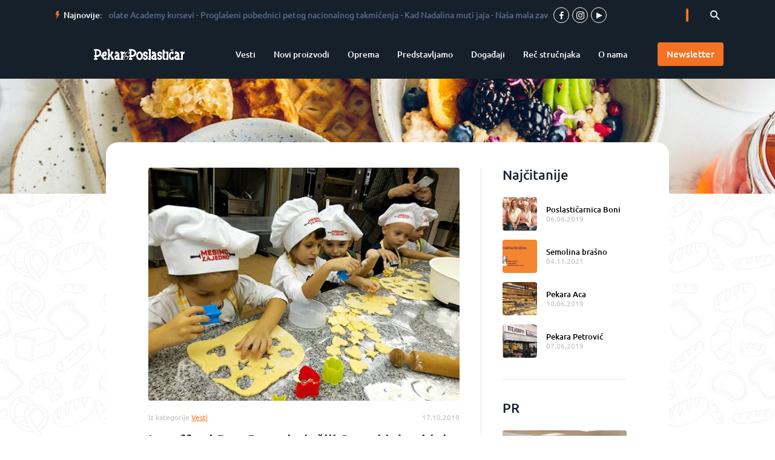

--- FILE ---
content_type: text/html; charset=UTF-8
request_url: http://pekariposlasticar.rs/lesaffre-i-don-don-obelezili-svetski-dan-hleba/
body_size: 8363
content:
<!doctype html><html lang="sr-RS"><head><meta charset="UTF-8"><meta name="viewport" content="width=device-width, initial-scale=1"><meta property="og:url" content="http://pekariposlasticar.rs/lesaffre-i-don-don-obelezili-svetski-dan-hleba/" /><meta property="og:type" content="article" /><meta property="og:title" content="Lesaffre i Don Don  obeležili Svetski dan hleba" /><meta property="og:description" content="U susret Svetskom danu hleba, 16. oktobra 2019, kompanije Don Don i Lesaffre proslavile su ovaj događaj pripremajući hlebove i peciva sa mališanima iz jednog novobeogradskog vrtića u Lesaffre pekarskom centru.Edukativna radionica o značaju i pripremi hleba ove godine bila..." /><meta property="og:image" content="http://pekariposlasticar.rs/wp-content/uploads/2019/10/lesafre2-min.jpg" /><link rel="profile" href="https://gmpg.org/xfn/11"><link rel="icon" type="image/png" href="http://pekariposlasticar.rs/wp-content/themes/pekar/favicon.png"/><link media="all" href="http://pekariposlasticar.rs/wp-content/cache/autoptimize/css/autoptimize_a909c56f2d958aab1956edc909409939.css" rel="stylesheet" /><title>Lesaffre i Don Don  obeležili Svetski dan hleba – Pekar&amp;Poslastičar</title><link rel="canonical" href="http://pekariposlasticar.rs/lesaffre-i-don-don-obelezili-svetski-dan-hleba/" /><meta property="og:title" content="Lesaffre i Don Don  obeležili Svetski dan hleba – Pekar&amp;Poslastičar" /><meta property="og:type" content="article" /><meta property="og:url" content="http://pekariposlasticar.rs/lesaffre-i-don-don-obelezili-svetski-dan-hleba/" /><meta property="og:image" content="http://pekariposlasticar.rs/wp-content/uploads/2019/10/lesafre2-min-553x410.jpg" /><meta property="og:image:width" content="1200" /><meta property="og:image:height" content="630" /><meta property="og:site_name" content="Pekar&amp;Poslastičar" /><meta property="og:description" content="U susret Svetskom danu hleba, 16. oktobra 2019, kompanije Don Don i Lesaffre proslavile su ovaj događaj pripremajući hlebove i peciva sa mališanima iz jednog novobeogradskog vrtića u Lesaffre pekarsko" /><meta property="article:published_time" content="2019-10-17T14:26:28Z" /><meta property="article:modified_time" content="2019-10-22T09:30:10Z" /><meta name="twitter:card" content="summary" /><meta name="twitter:domain" content="pekariposlasticar.rs" /><meta name="twitter:title" content="Lesaffre i Don Don  obeležili Svetski dan hleba – Pekar&amp;Poslastiča" /><meta name="twitter:description" content="U susret Svetskom danu hleba, 16. oktobra 2019, kompanije Don Don i Lesaffre proslavile su ovaj događaj pripremajući hlebove i peciva sa mališanima iz jednog novobeogradskog vrtića u Lesaffre pekarsko" /><meta name="twitter:image" content="http://pekariposlasticar.rs/wp-content/uploads/2019/10/lesafre2-min-553x410.jpg" /> <script >window.ga=window.ga||function(){(ga.q=ga.q||[]).push(arguments)};ga.l=+new Date;
				ga('create', 'UA-148505944-1', 'auto');
				// Plugins
				
				ga('send', 'pageview');</script> <script async src="https://www.google-analytics.com/analytics.js"></script> <link rel='dns-prefetch' href='//s.w.org' /><link rel="alternate" type="application/rss+xml" title="Pekar&amp;Poslastičar &raquo; довод" href="http://pekariposlasticar.rs/feed/" /><link rel="alternate" type="application/rss+xml" title="Pekar&amp;Poslastičar &raquo; довод коментара" href="http://pekariposlasticar.rs/comments/feed/" /><link rel="alternate" type="application/rss+xml" title="Pekar&amp;Poslastičar &raquo; довод коментара на Lesaffre i Don Don  obeležili Svetski dan hleba" href="http://pekariposlasticar.rs/lesaffre-i-don-don-obelezili-svetski-dan-hleba/feed/" /> <script>window._wpemojiSettings = {"baseUrl":"https:\/\/s.w.org\/images\/core\/emoji\/11.2.0\/72x72\/","ext":".png","svgUrl":"https:\/\/s.w.org\/images\/core\/emoji\/11.2.0\/svg\/","svgExt":".svg","source":{"concatemoji":"http:\/\/pekariposlasticar.rs\/wp-includes\/js\/wp-emoji-release.min.js"}};
			!function(e,a,t){var n,r,o,i=a.createElement("canvas"),p=i.getContext&&i.getContext("2d");function s(e,t){var a=String.fromCharCode;p.clearRect(0,0,i.width,i.height),p.fillText(a.apply(this,e),0,0);e=i.toDataURL();return p.clearRect(0,0,i.width,i.height),p.fillText(a.apply(this,t),0,0),e===i.toDataURL()}function c(e){var t=a.createElement("script");t.src=e,t.defer=t.type="text/javascript",a.getElementsByTagName("head")[0].appendChild(t)}for(o=Array("flag","emoji"),t.supports={everything:!0,everythingExceptFlag:!0},r=0;r<o.length;r++)t.supports[o[r]]=function(e){if(!p||!p.fillText)return!1;switch(p.textBaseline="top",p.font="600 32px Arial",e){case"flag":return s([55356,56826,55356,56819],[55356,56826,8203,55356,56819])?!1:!s([55356,57332,56128,56423,56128,56418,56128,56421,56128,56430,56128,56423,56128,56447],[55356,57332,8203,56128,56423,8203,56128,56418,8203,56128,56421,8203,56128,56430,8203,56128,56423,8203,56128,56447]);case"emoji":return!s([55358,56760,9792,65039],[55358,56760,8203,9792,65039])}return!1}(o[r]),t.supports.everything=t.supports.everything&&t.supports[o[r]],"flag"!==o[r]&&(t.supports.everythingExceptFlag=t.supports.everythingExceptFlag&&t.supports[o[r]]);t.supports.everythingExceptFlag=t.supports.everythingExceptFlag&&!t.supports.flag,t.DOMReady=!1,t.readyCallback=function(){t.DOMReady=!0},t.supports.everything||(n=function(){t.readyCallback()},a.addEventListener?(a.addEventListener("DOMContentLoaded",n,!1),e.addEventListener("load",n,!1)):(e.attachEvent("onload",n),a.attachEvent("onreadystatechange",function(){"complete"===a.readyState&&t.readyCallback()})),(n=t.source||{}).concatemoji?c(n.concatemoji):n.wpemoji&&n.twemoji&&(c(n.twemoji),c(n.wpemoji)))}(window,document,window._wpemojiSettings);</script> <script src='http://pekariposlasticar.rs/wp-includes/js/jquery/jquery.js'></script> <link rel='https://api.w.org/' href='http://pekariposlasticar.rs/wp-json/' /><link rel="EditURI" type="application/rsd+xml" title="RSD" href="http://pekariposlasticar.rs/xmlrpc.php?rsd" /><link rel="wlwmanifest" type="application/wlwmanifest+xml" href="http://pekariposlasticar.rs/wp-includes/wlwmanifest.xml" /><meta name="generator" content="WordPress 5.1.19" /><link rel='shortlink' href='http://pekariposlasticar.rs/?p=4740' /><link rel="alternate" type="application/json+oembed" href="http://pekariposlasticar.rs/wp-json/oembed/1.0/embed?url=http%3A%2F%2Fpekariposlasticar.rs%2Flesaffre-i-don-don-obelezili-svetski-dan-hleba%2F" /><link rel="alternate" type="text/xml+oembed" href="http://pekariposlasticar.rs/wp-json/oembed/1.0/embed?url=http%3A%2F%2Fpekariposlasticar.rs%2Flesaffre-i-don-don-obelezili-svetski-dan-hleba%2F&#038;format=xml" /></head><body class="post-template-default single single-post postid-4740 single-format-standard wp-custom-logo" style="background-image: url(http://pekariposlasticar.rs/wp-content/uploads/2018/12/bg-pattern.jpg);"><div id="page" class="site"> <a class="skip-link screen-reader-text" href="#content">Skip to content</a><header id="masthead" class="site-header"><div class="site-header__more-bg"><div class="container site-header__container"><div class="site-header__top-info h-pad-content h-pad-content--site-header"><div class="site-header__label-wrap"> <span class="font-bolt site-header__icon"></span> <span class="site-header__label"> Najnovije: </span></div><div class="site-header__hl" data-ticker-container><div class="site-header__ticker-row" data-ticker-row> <a href="http://pekariposlasticar.rs/callebaut-chocolate-academy-kursevi/" class="site-header__hl-link"> <span>CALLEBAUT Chocolate Academy kursevi</span> </a> - <a href="http://pekariposlasticar.rs/proglaseni-pobednici-petog-nacionalnog-takmicenja/" class="site-header__hl-link"> <span>Proglašeni pobednici petog nacionalnog takmičenja</span> </a> - <a href="http://pekariposlasticar.rs/kad-nadalina-muti-jaja/" class="site-header__hl-link"> <span>Kad Nadalina muti jaja</span> </a> - <a href="http://pekariposlasticar.rs/nasa-mala-zavrzlama-verna-unikatnom-pristupu/" class="site-header__hl-link"> <span>Naša mala zavrzlama verna  unikatnom pristupu</span> </a> - <a href="http://pekariposlasticar.rs/beograd-u-znaku-vrhunske-pice/" class="site-header__hl-link"> <span>Beograd u znaku vrhunske pice</span> </a> -</div></div><div class="sn-wrap sn-wrap--header"> <a href="https://www.facebook.com/Pekariposlasticar/" target="_blank" class="sn-btn"> <span class="font-facebook sn-icon"></span> </a> <a href="https://www.instagram.com/pekariposlasticar/" target="_blank" class="sn-btn"> <span class="font-instagram sn-icon"></span> </a> <a href="https://www.youtube.com/pekariposlasticar/" target="_blank" class="sn-btn"> <span class="font-youtube sn-icon"></span> </a></div><form method="get" id="searchform" class="search-f" action="http://pekariposlasticar.rs/"><div class="search-f__input-wrap"> <input type="text" class="search-f__input" name="s" id="s" /></div><div class="search-f__expand-btn search-f__expand-btn--active" data-expand-btn> <button type="submit" id="searchsubmit" class="search-f__btn"> <span class="font-search-icon search-f__icon"></span> <span style="display: none;"> Search </span> </button></div></form></div></div></div><div class="site-header__main-bg"><div class="container site-header__container"><div class="site-header__main-wrap h-pad-content h-pad-content--site-header"><div class="site-header__mob-wrap"> <a class="site-branding site-header__branding" href="http://pekariposlasticar.rs/" rel="home"> <img src="http://pekariposlasticar.rs/wp-content/uploads/2021/09/Pekar-i-poslasticar-logo-horizonralan.png" alt="Pekar&amp;Poslastičar Logo" title="Pekar&amp;Poslastičar" class="site-header__logo"> </a> <a href="javascript:;" class="menu-btn js-menu-btn"><span></span></a></div><div class="site-header__nav-wrap js-nav-wrap"><nav id="site-navigation" class="main-navigation js-main-nav"><ul id="primary-menu" class="primary-menu clear"><li id="menu-item-88" class="menu-item menu-item-type-taxonomy menu-item-object-category current-post-ancestor current-menu-parent current-post-parent menu-item-88"><a href="http://pekariposlasticar.rs/kategorija/vesti/">Vesti</a></li><li id="menu-item-89" class="menu-item menu-item-type-taxonomy menu-item-object-category menu-item-89"><a href="http://pekariposlasticar.rs/kategorija/novi-proizvodi/">Novi proizvodi</a></li><li id="menu-item-90" class="menu-item menu-item-type-taxonomy menu-item-object-category menu-item-90"><a href="http://pekariposlasticar.rs/kategorija/oprema/">Oprema</a></li><li id="menu-item-91" class="menu-item menu-item-type-taxonomy menu-item-object-category menu-item-91"><a href="http://pekariposlasticar.rs/kategorija/predstavljamo/">Predstavljamo</a></li><li id="menu-item-92" class="menu-item menu-item-type-taxonomy menu-item-object-category menu-item-92"><a href="http://pekariposlasticar.rs/kategorija/dogadjaji/">Događaji</a></li><li id="menu-item-7523" class="menu-item menu-item-type-taxonomy menu-item-object-category menu-item-7523"><a href="http://pekariposlasticar.rs/kategorija/rec-strucnjaka/">Reč stručnjaka</a></li><li id="menu-item-95" class="menu-item menu-item-type-post_type menu-item-object-page menu-item-95"><a href="http://pekariposlasticar.rs/o-nama/">O nama</a></li></ul></nav> <button class="btn btn--small-pd site-header__btn" data-goto-newsletter> <span class="btn__text">Newsletter</span> </button></div></div></div></div></header><div class="hero hero--small" style="background-image: url('http://pekariposlasticar.rs/wp-content/uploads/2018/12/other-hero.jpg')"></div><div id="content" class="site-content"> <script
   
    async defer
    src="//assets.pinterest.com/js/pinit.js"
></script> <div id="fb-root"></div> <script>(function(d, s, id) {
  var js, fjs = d.getElementsByTagName(s)[0];
  if (d.getElementById(id)) return;
  js = d.createElement(s); js.id = id;
  js.src = 'https://connect.facebook.net/en_GB/sdk.js#xfbml=1&version=v3.2';
  fjs.parentNode.insertBefore(js, fjs);
}(document, 'script', 'facebook-jssdk'));</script> <div id="primary" class="content-area"><div class="container"><div class="round-frame round-frame--mb round-frame--moveup-s h-pad-content"><div class="round-frame__wrap"><div class="round-frame__left-block"><main><article id="post-4740" class="post-4740 post type-post status-publish format-standard has-post-thumbnail hentry category-vesti" itemscope itemtype="http://schema.org/Article"><figure class="entry-featured-img-wrap"><img src="http://pekariposlasticar.rs/wp-content/uploads/2019/10/lesafre2-min.jpg" alt="" class="entry-featured-img" itemprop="image"></figure><header class="entry-header"><div class="entry-info-wrap"><div class="entry-category"> Iz kategorije <a href="http://pekariposlasticar.rs/kategorija/vesti/" class="uni-link" rel="tag"><span>Vesti</span></a></div><div class="entry-meta"> <time class="published" itemprop="datePublished" datetime="2019-10-17T14:26:28+00:00">17.10.2019</time> <time class="updated" style="display:none;" itemprop="dateModified" datetime="2019-10-22T09:30:10+00:00">22.10.2019</time></div> <span class="vcard" style="display: none;" itemprop="author" itemscope itemtype="http://schema.org/Organization"><span class="org" itemprop="name">Pekar&#38;Poslastičar</span></span> <span style="display: none;" itemprop="publisher" itemscope itemtype="http://schema.org/Organization"><span itemprop="name">Pekar&#38;Poslastičar</span><span itemprop="logo" itemscope itemtype="http://schema.org/ImageObject"><meta itemprop="url" content="http://pekariposlasticar.rs/wp-content/uploads/2021/09/Pekar-i-poslasticar-logo-horizonralan.png"></span></span></div><h1 class="entry-title" itemprop="name headline">Lesaffre i Don Don  obeležili Svetski dan hleba</h1></header><div class="entry-content custom-entry-content" itemprop="articleBody"><p>U susret Svetskom danu hleba, 16. oktobra 2019, kompanije <em>Don Don </em>i <em>Lesaffre </em>proslavile su ovaj događaj pripremajući hlebove i peciva sa mališanima iz jednog novobeogradskog vrtića u <em>Lesaffre</em> pekarskom centru.<br>Edukativna radionica o značaju i pripremi hleba ove godine bila je posvećena najmlađem naraštaju sa ciljem da zajedno sa iskusnim profesionalcima iz kompanije <em>Lesaffre</em> nauče kako se mesi osnovna životna namirnica. <br>U veseloj atmosferi mališani iz vrtića su vešto umesili hleb i peciva koja su posle, zajedno sa organizatorima, poklonili deci iz Centra u Zvečanskoj. Pored ovog dara, obe kompanije su pripremile i druge donacije namenjene Centru za zaštitu odojčadi, dece i omladine u Zvečanskoj ulici u Beogradu.&nbsp;&nbsp;&nbsp;</p><div class="wp-block-image"><figure class="aligncenter"><img src="http://pekariposlasticar.rs/wp-content/uploads/2019/10/lesafre-zajedno-min-600x410.jpg" alt="" class="wp-image-4746"/><figcaption><br></figcaption></figure></div><p></p><p></p></div><div><p></p><div class="sn-box"> <span class="sn-box__label">Podeli</span><div class="sn-box__btn-wrap"><div class="fb-share-button" data-href="http://pekariposlasticar.rs/lesaffre-i-don-don-obelezili-svetski-dan-hleba/" data-layout="button" data-size="large" data-mobile-iframe="true"><a target="_blank" href="https://www.facebook.com/sharer/sharer.php?u=http://pekariposlasticar.rs/lesaffre-i-don-don-obelezili-svetski-dan-hleba/" class="fb-xfbml-parse-ignore sn-box__btn"> <span class="sn-box__icon font-facebook"></span> </a></div></div><div class="sn-box__btn-wrap"> <a href="https://www.pinterest.com/pin/create/button/" data-pin-do="buttonPin" data-pin-custom="true" target="_blank"><div class="sn-box__btn"> <span class="sn-box__icon font-pinterest"></span></div> </a></div><div class="sn-box__btn-wrap"> <a class="twitter-share-button" href="https://twitter.com/intent/tweet?text=Pročitajte%20više%20na&#038;url=http://pekariposlasticar.rs/lesaffre-i-don-don-obelezili-svetski-dan-hleba/" target="_blank"><link rel="canonical" href="/web/tweet-button"><div class="sn-box__btn"> <span class="sn-box__icon font-twitter"></span></div> </a></div><div class="sn-box__btn-wrap"> <a href="viber://forward?text=http://pekariposlasticar.rs/lesaffre-i-don-don-obelezili-svetski-dan-hleba/"> <span class="sn-box__btn"> <span class="font-viber sn-box__icon"></span> </span> </a></div><div class="sn-box__btn-wrap"> <a href="mailto:?body=http://pekariposlasticar.rs/lesaffre-i-don-don-obelezili-svetski-dan-hleba/" target="_blank"> <span class="sn-box__btn"> <span class="font-mail sn-box__icon"> <svg xmlns="http://www.w3.org/2000/svg" width="60%" x="0" y="0" viewBox="0 0 310 190"> <rect x="5" y="5" class="st0" width="300" height="180" /> <polyline class="st0" points="5 5 155 110 305 5" /> </svg> </span> </span> </a></div></div></div></article><div class="divider divider--horizontal"></div></main></div><div class="divider divider--vertical divider--limited"></div><div class="sidebar sidebar--large entry-content-sidebar"><div><p class="title-large">Najčitanije</p><div><article class="excerpt-h"> <a href="http://pekariposlasticar.rs/poslasticarnica-boni/" class="excerpt-h__img-link img-hover"><div class="excerpt-h__img" style="background-image: url('http://pekariposlasticar.rs/wp-content/uploads/2019/06/naslovna111-min-5-110x80.jpg');"></div> </a><div class="excerpt-h__text-wrap"> <a href="http://pekariposlasticar.rs/poslasticarnica-boni/" class="excerpt-h__link smpl-link" title="Poslastičarnica Boni"> Poslastičarnica Boni </a> <time datetime="2019-06-06T11:00:55+00:00" class="excerpt-h__sub"> 06.06.2019 </time></div></article><article class="excerpt-h"> <a href="http://pekariposlasticar.rs/8100-2/" class="excerpt-h__img-link img-hover"><div class="excerpt-h__img" style="background-image: url('http://pekariposlasticar.rs/wp-content/uploads/2021/11/broj-28-48-min-110x80.jpg');"></div> </a><div class="excerpt-h__text-wrap"> <a href="http://pekariposlasticar.rs/8100-2/" class="excerpt-h__link smpl-link" title="Semolina brašno"> Semolina brašno </a> <time datetime="2021-11-04T14:54:57+00:00" class="excerpt-h__sub"> 04.11.2021 </time></div></article><article class="excerpt-h"> <a href="http://pekariposlasticar.rs/pekara-aca/" class="excerpt-h__img-link img-hover"><div class="excerpt-h__img" style="background-image: url('http://pekariposlasticar.rs/wp-content/uploads/2019/08/aca-pekara111-min-110x80.jpg');"></div> </a><div class="excerpt-h__text-wrap"> <a href="http://pekariposlasticar.rs/pekara-aca/" class="excerpt-h__link smpl-link" title="Pekara Aca"> Pekara Aca </a> <time datetime="2019-06-10T08:42:20+00:00" class="excerpt-h__sub"> 10.06.2019 </time></div></article><article class="excerpt-h"> <a href="http://pekariposlasticar.rs/pekara-petrovic/" class="excerpt-h__img-link img-hover"><div class="excerpt-h__img" style="background-image: url('http://pekariposlasticar.rs/wp-content/uploads/2019/06/naslovna111-min-6-110x80.jpg');"></div> </a><div class="excerpt-h__text-wrap"> <a href="http://pekariposlasticar.rs/pekara-petrovic/" class="excerpt-h__link smpl-link" title="Pekara Petrović"> Pekara Petrović </a> <time datetime="2019-06-07T12:17:31+00:00" class="excerpt-h__sub"> 07.06.2019 </time></div></article></div></div><div class="divider divider--horizontal"></div><p class="title-large">PR</p><article class="excerpt-v"> <a href="http://pekariposlasticar.rs/zajednicka-misija-jacanja-pekarske-struke-u-regionu/" class="excerpt-v__bg-img-link img-hover"><div class="excerpt-v__bg-img" style="background-image: url('http://pekariposlasticar.rs/wp-content/uploads/2025/12/PR-tekst-PIP-Food-Group-min-345x200.jpg');"></div> </a><h3><a href="http://pekariposlasticar.rs/zajednicka-misija-jacanja-pekarske-struke-u-regionu/" class="excerpt-v__link smpl-link" title="Zajednička misija jačanja pekarske struke u regionu">Zajednička misija jačanja pekarske struke u regionu</a></h3><div class="excerpt-v__sub"> <time datetime="2025-12-08T17:34:03+00:00">08.12.2025</time></div><p class="excerpt-v__text">PIP Food Group i IC Piramida Maribor Povodom Svetskog dana hleba, 16. oktobra, PIP Food Group je u saradnji...</p></article><article class="excerpt-v"> <a href="http://pekariposlasticar.rs/nutritivno-bogati-sastojci-i-smuti-kao-jednostavan-deo-dnevne-rutine/" class="excerpt-v__bg-img-link img-hover"><div class="excerpt-v__bg-img" style="background-image: url('http://pekariposlasticar.rs/wp-content/uploads/2025/12/PR-tekst-Wolt-min-345x200.jpg');"></div> </a><h3><a href="http://pekariposlasticar.rs/nutritivno-bogati-sastojci-i-smuti-kao-jednostavan-deo-dnevne-rutine/" class="excerpt-v__link smpl-link" title="Nutritivno bogati sastojci i smuti kao jednostavan deo dnevne rutine">Nutritivno bogati sastojci i smuti kao jednostavan deo dnevne rutine</a></h3><div class="excerpt-v__sub"> <time datetime="2025-12-08T17:31:17+00:00">08.12.2025</time></div><p class="excerpt-v__text">Zdrave zimske navike uz Wolt Market Dolaskom hladnijih meseci raste broj prehlada i gripa, a niže temperature, manje prirodnog...</p></article><aside class="side-info"  data-sf-row=1> <a href="https://moyamagazin.com/" target="_blank" rel="nofollow" class="side-info__link img-hover"> <img src="http://pekariposlasticar.rs/wp-content/uploads/2020/12/moya-1-2.jpg" alt="moya 1-2" class="side-info__img" /> </a></aside></div></div></div><div class="round-frame round-frame--mb h-pad-content"><h2 class="title-large title-large--mb"> Pogledaj i ostale članke iz kategorije  vesti</h2><div class="excerpt-v__container"><article class="excerpt-v excerpt-v--quaters"> <a href="http://pekariposlasticar.rs/callebaut-chocolate-academy-kursevi/" class="excerpt-v__bg-img-link img-hover"><div class="excerpt-v__bg-img" style="background-image: url('http://pekariposlasticar.rs/wp-content/uploads/2025/12/Callebaut-Chocolate-Academy-Kursevi-min-345x200.jpg');"></div> </a><div class="excerpt-v__sub"> <time datetime="2025-12-10T16:51:41+00:00">10.12.2025</time></div><h3><a href="http://pekariposlasticar.rs/callebaut-chocolate-academy-kursevi/" class="excerpt-v__link excerpt-v__link--quaters smpl-link" title="CALLEBAUT Chocolate Academy kursevi">CALLEBAUT Chocolate Academy kursevi</a></h3><p class="excerpt-v__text excerpt-v__text--quaters">Zahvaljujući regionalnom centru edukacija kompanije Barry Callebaut, u Callebaut Cokoladnoj Akademiji u Beogradu imate jedinstvenu priliku da se...</p> <a href="http://pekariposlasticar.rs/callebaut-chocolate-academy-kursevi/" class="btn"> <span class="btn__text">Pročitaj</span> </a></article><article class="excerpt-v excerpt-v--quaters"> <a href="http://pekariposlasticar.rs/proglaseni-pobednici-petog-nacionalnog-takmicenja/" class="excerpt-v__bg-img-link img-hover"><div class="excerpt-v__bg-img" style="background-image: url('http://pekariposlasticar.rs/wp-content/uploads/2025/12/Pekarijada-2025-min-345x200.jpg');"></div> </a><div class="excerpt-v__sub"> <time datetime="2025-12-10T16:12:14+00:00">10.12.2025</time></div><h3><a href="http://pekariposlasticar.rs/proglaseni-pobednici-petog-nacionalnog-takmicenja/" class="excerpt-v__link excerpt-v__link--quaters smpl-link" title="Proglašeni pobednici petog nacionalnog takmičenja">Proglašeni pobednici petog nacionalnog takmičenja</a></h3><p class="excerpt-v__text excerpt-v__text--quaters">Pekarijada 2025 Pekarijada je danas mnogo više od takmičenja. Ona je postala snažna platforma za okupljanje zajednice, promociju...</p> <a href="http://pekariposlasticar.rs/proglaseni-pobednici-petog-nacionalnog-takmicenja/" class="btn"> <span class="btn__text">Pročitaj</span> </a></article><article class="excerpt-v excerpt-v--quaters"> <a href="http://pekariposlasticar.rs/hleb-i-pecivo-su-srz-svakodnevne-kupovine/" class="excerpt-v__bg-img-link img-hover"><div class="excerpt-v__bg-img" style="background-image: url('http://pekariposlasticar.rs/wp-content/uploads/2025/12/Nikola-Petrović-Lidl-Srbija-min-345x200.jpg');"></div> </a><div class="excerpt-v__sub"> <time datetime="2025-12-09T18:21:48+00:00">09.12.2025</time></div><h3><a href="http://pekariposlasticar.rs/hleb-i-pecivo-su-srz-svakodnevne-kupovine/" class="excerpt-v__link excerpt-v__link--quaters smpl-link" title="Hleb i pecivo su srž svakodnevne kupovine">Hleb i pecivo su srž svakodnevne kupovine</a></h3><p class="excerpt-v__text excerpt-v__text--quaters">Kada kupac vidi sveže pečen hleb ili peciva, oseti dobro poznat miris i uoči pune vitrine, automatski raste...</p> <a href="http://pekariposlasticar.rs/hleb-i-pecivo-su-srz-svakodnevne-kupovine/" class="btn"> <span class="btn__text">Pročitaj</span> </a></article><article class="excerpt-v excerpt-v--quaters"> <a href="http://pekariposlasticar.rs/16089-2/" class="excerpt-v__bg-img-link img-hover"><div class="excerpt-v__bg-img" style="background-image: url('http://pekariposlasticar.rs/wp-content/uploads/2025/12/Sara-i-Naser-Idrizovićpekara-Denis-min-345x200.jpg');"></div> </a><div class="excerpt-v__sub"> <time datetime="2025-12-09T17:57:06+00:00">09.12.2025</time></div><h3><a href="http://pekariposlasticar.rs/16089-2/" class="excerpt-v__link excerpt-v__link--quaters smpl-link" title="Ulaganje u znanje i kvalitet  prepoznaje se na međunarodnoj sceni">Ulaganje u znanje i kvalitet  prepoznaje se na ...</a></h3><p class="excerpt-v__text excerpt-v__text--quaters">Kako izgleda prezentacija proizvoda iz radionice Idrizović, odnosno pekare Denis na prestižnoj konferenciji, šta Richemont klub Srbija, čiji...</p> <a href="http://pekariposlasticar.rs/16089-2/" class="btn"> <span class="btn__text">Pročitaj</span> </a></article></div></div></div></div><div class="newsletter newslt" data-newsletter-section style="background-image: url('http://pekariposlasticar.rs/wp-content/uploads/2018/12/newsletter-bg.jpg')"><div class="container"><div class="h-pad-content"> <script>(function() {
	window.mc4wp = window.mc4wp || {
		listeners: [],
		forms: {
			on: function(evt, cb) {
				window.mc4wp.listeners.push(
					{
						event   : evt,
						callback: cb
					}
				);
			}
		}
	}
})();</script><form id="mc4wp-form-1" class="mc4wp-form mc4wp-form-100" method="post" data-id="100" data-name="Newsltter" ><div class="mc4wp-form-fields"><div class="newslt__block"> <label for="newsletter-mail" class="newslt__label">Prijavite se na nas newsletter </label><div class="newslt__inputs-wrap"> <input type="email" id="newsletter-mail" name="EMAIL" required class="newslt__field" /> <button type="submit" class="btn newslt__btn"><span class="btn-text">Prijavi se</span></button></div></div></div><label style="display: none !important;">Leave this field empty if you're human: <input type="text" name="_mc4wp_honeypot" value="" tabindex="-1" autocomplete="off" /></label><input type="hidden" name="_mc4wp_timestamp" value="1766336924" /><input type="hidden" name="_mc4wp_form_id" value="100" /><input type="hidden" name="_mc4wp_form_element_id" value="mc4wp-form-1" /><div class="mc4wp-response"></div></form></div></div></div></div><footer id="colophon" class="site-footer"><div class="site-footer__main-bg"><div class="container site-footer__container"><div class="site-footer__main-wrap"><div class="site-footer__row site-footer__row--1"><div class="site-footer__1-1"> <img src="http://pekariposlasticar.rs/wp-content/uploads/2018/12/dobosar-media-logo.png" alt="dobosar-media-logo" /><div class="sn-wrap"> <a href="https://www.facebook.com/Pekariposlasticar/" target="_blank" class="sn-btn"> <span class="font-facebook sn-icon"></span> </a> <a href="https://www.instagram.com/pekariposlasticar/" target="_blank" class="sn-btn"> <span class="font-instagram sn-icon"></span> </a> <a href="https://www.youtube.com/pekariposlasticar/" target="_blank" class="sn-btn"> <span class="font-youtube sn-icon"></span> </a></div></div><div class="site-footer__1-2 site-footer__maintxt"> Štampano izdanje Pekar&Poslastičar izlazi 6 puta godišnje, distribuira se putem Pošta Srbije besplatno za ciljnu grupu (pekari, poslastičari, mlinari, ketering kuće, HoReCa kanal, category menagement u trgovačkim sistemima, obrazovne institucije). Ako ste zainteresovani da primate štampano izdanje našeg magazina i newsletter pišite nam.</div> <address class="site-footer__1-3"><ul><li class="site-footer__item"> <span> Ul.</span> <span>Petra Martinovića 6/4</span></li><li class="site-footer__item"> <span>11 030</span> <span> Beograd </span> <span style="display:none;">Srbija</span></li><li class="site-footer__item"> <span>+381 (0)11 254 41 69</span></li><li class="site-footer__item"> <a href="mailto:redakcija@dobosar.rs" class="site-footer__item-link smpl-link"><span>redakcija@dobosar.rs</span></a></li></ul> </address></div><div class="site-footer__row"><nav class="site-footer__2-1"><h5 class="site-footer__title"> Meni</h5><ul id="secondary-menu" class="secondary-menu clear"><li id="menu-item-154" class="menu-item menu-item-type-taxonomy menu-item-object-category current-post-ancestor current-menu-parent current-post-parent menu-item-154"><a href="http://pekariposlasticar.rs/kategorija/vesti/">Vesti</a></li><li id="menu-item-155" class="menu-item menu-item-type-taxonomy menu-item-object-category menu-item-155"><a href="http://pekariposlasticar.rs/kategorija/novi-proizvodi/">Novi proizvodi</a></li><li id="menu-item-156" class="menu-item menu-item-type-taxonomy menu-item-object-category menu-item-156"><a href="http://pekariposlasticar.rs/kategorija/oprema/">Oprema</a></li><li id="menu-item-157" class="menu-item menu-item-type-taxonomy menu-item-object-category menu-item-157"><a href="http://pekariposlasticar.rs/kategorija/predstavljamo/">Predstavljamo</a></li><li id="menu-item-158" class="menu-item menu-item-type-taxonomy menu-item-object-category menu-item-158"><a href="http://pekariposlasticar.rs/kategorija/dogadjaji/">Događaji</a></li><li id="menu-item-159" class="menu-item menu-item-type-post_type menu-item-object-page menu-item-159"><a href="http://pekariposlasticar.rs/o-nama/">O nama</a></li><li id="menu-item-162" class="menu-item menu-item-type-post_type menu-item-object-page menu-item-162"><a href="http://pekariposlasticar.rs/impressum/">Impressum</a></li><li id="menu-item-165" class="menu-item menu-item-type-post_type menu-item-object-page menu-item-165"><a href="http://pekariposlasticar.rs/marketing/">Marketing</a></li></ul></nav><div class="site-footer__2-2"><h5 class="site-footer__title"> Najčitanije na sajtu</h5><div class="site-footer__popular-wrap"><article class="excerpt-h excerpt-h--footer"> <a href="http://pekariposlasticar.rs/poslasticarnica-boni/" class="excerpt-h__img-link excerpt-h__img-link--footer img-hover"><div class="excerpt-h__img excerpt-h__img--footer" style="background-image: url('http://pekariposlasticar.rs/wp-content/uploads/2019/06/naslovna111-min-5-110x80.jpg');"></div> </a><div class="excerpt-h__text-wrap excerpt-h__text-wrap--footer"> <a href="http://pekariposlasticar.rs/poslasticarnica-boni/" class="excerpt-h__link smpl-link excerpt-h__link--footer" title="Poslastičarnica Boni"> Poslastičarnica Boni </a> <time datetime="2019-06-06T11:00:55+00:00" class="excerpt-h__sub"> 06.06.2019 </time></div></article><article class="excerpt-h excerpt-h--footer"> <a href="http://pekariposlasticar.rs/8100-2/" class="excerpt-h__img-link excerpt-h__img-link--footer img-hover"><div class="excerpt-h__img excerpt-h__img--footer" style="background-image: url('http://pekariposlasticar.rs/wp-content/uploads/2021/11/broj-28-48-min-110x80.jpg');"></div> </a><div class="excerpt-h__text-wrap excerpt-h__text-wrap--footer"> <a href="http://pekariposlasticar.rs/8100-2/" class="excerpt-h__link smpl-link excerpt-h__link--footer" title="Semolina brašno"> Semolina brašno </a> <time datetime="2021-11-04T14:54:57+00:00" class="excerpt-h__sub"> 04.11.2021 </time></div></article><article class="excerpt-h excerpt-h--footer"> <a href="http://pekariposlasticar.rs/pekara-aca/" class="excerpt-h__img-link excerpt-h__img-link--footer img-hover"><div class="excerpt-h__img excerpt-h__img--footer" style="background-image: url('http://pekariposlasticar.rs/wp-content/uploads/2019/08/aca-pekara111-min-110x80.jpg');"></div> </a><div class="excerpt-h__text-wrap excerpt-h__text-wrap--footer"> <a href="http://pekariposlasticar.rs/pekara-aca/" class="excerpt-h__link smpl-link excerpt-h__link--footer" title="Pekara Aca"> Pekara Aca </a> <time datetime="2019-06-10T08:42:20+00:00" class="excerpt-h__sub"> 10.06.2019 </time></div></article><article class="excerpt-h excerpt-h--footer"> <a href="http://pekariposlasticar.rs/pekara-petrovic/" class="excerpt-h__img-link excerpt-h__img-link--footer img-hover"><div class="excerpt-h__img excerpt-h__img--footer" style="background-image: url('http://pekariposlasticar.rs/wp-content/uploads/2019/06/naslovna111-min-6-110x80.jpg');"></div> </a><div class="excerpt-h__text-wrap excerpt-h__text-wrap--footer"> <a href="http://pekariposlasticar.rs/pekara-petrovic/" class="excerpt-h__link smpl-link excerpt-h__link--footer" title="Pekara Petrović"> Pekara Petrović </a> <time datetime="2019-06-07T12:17:31+00:00" class="excerpt-h__sub"> 07.06.2019 </time></div></article><article class="excerpt-h excerpt-h--footer"> <a href="http://pekariposlasticar.rs/hotel-moskva/" class="excerpt-h__img-link excerpt-h__img-link--footer img-hover"><div class="excerpt-h__img excerpt-h__img--footer" style="background-image: url('http://pekariposlasticar.rs/wp-content/uploads/2019/05/moskva-nit_5004-min-110x80.jpg');"></div> </a><div class="excerpt-h__text-wrap excerpt-h__text-wrap--footer"> <a href="http://pekariposlasticar.rs/hotel-moskva/" class="excerpt-h__link smpl-link excerpt-h__link--footer" title="Hotel Moskva"> Hotel Moskva </a> <time datetime="2019-05-30T14:55:52+00:00" class="excerpt-h__sub"> 30.05.2019 </time></div></article><article class="excerpt-h excerpt-h--footer"> <a href="http://pekariposlasticar.rs/savrsen-spoj-la-praline-boulangerie/" class="excerpt-h__img-link excerpt-h__img-link--footer img-hover"><div class="excerpt-h__img excerpt-h__img--footer" style="background-image: url('http://pekariposlasticar.rs/wp-content/uploads/2019/08/la-naslovna111-min-110x80.jpg');"></div> </a><div class="excerpt-h__text-wrap excerpt-h__text-wrap--footer"> <a href="http://pekariposlasticar.rs/savrsen-spoj-la-praline-boulangerie/" class="excerpt-h__link smpl-link excerpt-h__link--footer" title="Savršen spoj, La Praline Boulangerie"> Savršen spoj, La Praline Boulangerie </a> <time datetime="2019-08-07T11:10:02+00:00" class="excerpt-h__sub"> 07.08.2019 </time></div></article></div></div><div class="site-footer__2-3"><h5 class="site-footer__title"> Novi broj magazina</h5> <a href="http://pekariposlasticar.rs/magazin/" class="site-footer__mag-img-wrap"><div style="background-image: url('http://pekariposlasticar.rs/wp-content/uploads/2025/12/mala01.jpg');" class="site-footer__mag-bg-img img-hover"></div> </a></div></div></div></div></div> <small class="copyright"> &copy; 2025 Copyright Pekar&amp;Poslastičar. Sva prava zadržana. Design by <a href="https://www.popwebdesign.net/" title="Web dizajn agencija">Popart Studio</a> </small></footer></div> <script>(function() {function maybePrefixUrlField () {
  const value = this.value.trim()
  if (value !== '' && value.indexOf('http') !== 0) {
    this.value = 'http://' + value
  }
}

const urlFields = document.querySelectorAll('.mc4wp-form input[type="url"]')
for (let j = 0; j < urlFields.length; j++) {
  urlFields[j].addEventListener('blur', maybePrefixUrlField)
}
})();</script> <script defer src="http://pekariposlasticar.rs/wp-content/cache/autoptimize/js/autoptimize_ecd6071229e82e26a68b8f9c1695ec77.js"></script></body></html>

--- FILE ---
content_type: text/css
request_url: http://pekariposlasticar.rs/wp-content/cache/autoptimize/css/autoptimize_a909c56f2d958aab1956edc909409939.css
body_size: 20177
content:
img.wp-smiley,img.emoji{display:inline !important;border:none !important;box-shadow:none !important;height:1em !important;width:1em !important;margin:0 .07em !important;vertical-align:-.1em !important;background:0 0 !important;padding:0 !important}
.wp-block-audio figcaption{margin-top:.5em;margin-bottom:1em;color:#555d66;text-align:center;font-size:13px}.wp-block-audio audio{width:100%;min-width:300px}.editor-block-list__layout .reusable-block-edit-panel{align-items:center;background:#f8f9f9;color:#555d66;display:flex;flex-wrap:wrap;font-family:-apple-system,BlinkMacSystemFont,Segoe UI,Roboto,Oxygen-Sans,Ubuntu,Cantarell,Helvetica Neue,sans-serif;font-size:13px;top:-14px;margin:0 -14px;padding:8px 14px;position:relative;z-index:7}.editor-block-list__layout .editor-block-list__layout .reusable-block-edit-panel{margin:0 -14px;padding:8px 14px}.editor-block-list__layout .reusable-block-edit-panel .reusable-block-edit-panel__spinner{margin:0 5px}.editor-block-list__layout .reusable-block-edit-panel .reusable-block-edit-panel__info{margin-right:auto}.editor-block-list__layout .reusable-block-edit-panel .reusable-block-edit-panel__label{margin-right:8px;white-space:nowrap;font-weight:600}.editor-block-list__layout .reusable-block-edit-panel .reusable-block-edit-panel__title{flex:1 1 100%;font-size:14px;height:30px;margin:4px 0 8px}.editor-block-list__layout .reusable-block-edit-panel .components-button.reusable-block-edit-panel__button{flex-shrink:0}@media (min-width:960px){.editor-block-list__layout .reusable-block-edit-panel{flex-wrap:nowrap}.editor-block-list__layout .reusable-block-edit-panel .reusable-block-edit-panel__title{margin:0}.editor-block-list__layout .reusable-block-edit-panel .components-button.reusable-block-edit-panel__button{margin:0 0 0 5px}}.editor-block-list__layout .reusable-block-indicator{background:#fff;border-left:1px dashed #e2e4e7;color:#555d66;border-bottom:1px dashed #e2e4e7;top:-14px;height:30px;padding:4px;position:absolute;z-index:1;width:30px;right:-14px}.wp-block-button{color:#fff;margin-bottom:1.5em}.wp-block-button.aligncenter{text-align:center}.wp-block-button.alignright{text-align:right}.wp-block-button__link{background-color:#32373c;border:none;border-radius:28px;box-shadow:none;color:inherit;cursor:pointer;display:inline-block;font-size:18px;margin:0;padding:12px 24px;text-align:center;text-decoration:none;white-space:normal;overflow-wrap:break-word}.wp-block-button__link:active,.wp-block-button__link:focus,.wp-block-button__link:hover{color:inherit}.is-style-squared .wp-block-button__link{border-radius:0}.is-style-outline{color:#32373c}.is-style-outline .wp-block-button__link{background:transparent;border:2px solid}.wp-block-categories.alignleft{margin-right:2em}.wp-block-categories.alignright{margin-left:2em}.wp-block-columns{display:flex;flex-wrap:wrap}@media (min-width:782px){.wp-block-columns{flex-wrap:nowrap}}.wp-block-column{flex:1;margin-bottom:1em;flex-basis:100%;min-width:0;word-break:break-word;overflow-wrap:break-word}@media (min-width:600px){.wp-block-column{flex-basis:50%;flex-grow:0}}@media (min-width:600px){.wp-block-column:nth-child(odd){margin-right:32px}.wp-block-column:not(:first-child),.wp-block-column:nth-child(2n){margin-left:32px}.wp-block-column:not(:last-child){margin-right:32px}}.wp-block-cover,.wp-block-cover-image{position:relative;background-color:#000;background-size:cover;background-position:50%;min-height:430px;width:100%;margin:0 0 1.5em;display:flex;justify-content:center;align-items:center;overflow:hidden}.wp-block-cover-image.has-left-content,.wp-block-cover.has-left-content{justify-content:flex-start}.wp-block-cover-image.has-left-content .wp-block-cover-image-text,.wp-block-cover-image.has-left-content .wp-block-cover-text,.wp-block-cover-image.has-left-content h2,.wp-block-cover.has-left-content .wp-block-cover-image-text,.wp-block-cover.has-left-content .wp-block-cover-text,.wp-block-cover.has-left-content h2{margin-left:0;text-align:left}.wp-block-cover-image.has-right-content,.wp-block-cover.has-right-content{justify-content:flex-end}.wp-block-cover-image.has-right-content .wp-block-cover-image-text,.wp-block-cover-image.has-right-content .wp-block-cover-text,.wp-block-cover-image.has-right-content h2,.wp-block-cover.has-right-content .wp-block-cover-image-text,.wp-block-cover.has-right-content .wp-block-cover-text,.wp-block-cover.has-right-content h2{margin-right:0;text-align:right}.wp-block-cover-image .wp-block-cover-image-text,.wp-block-cover-image .wp-block-cover-text,.wp-block-cover-image h2,.wp-block-cover .wp-block-cover-image-text,.wp-block-cover .wp-block-cover-text,.wp-block-cover h2{color:#fff;font-size:2em;line-height:1.25;z-index:1;margin-bottom:0;max-width:610px;padding:14px;text-align:center}.wp-block-cover-image .wp-block-cover-image-text a,.wp-block-cover-image .wp-block-cover-image-text a:active,.wp-block-cover-image .wp-block-cover-image-text a:focus,.wp-block-cover-image .wp-block-cover-image-text a:hover,.wp-block-cover-image .wp-block-cover-text a,.wp-block-cover-image .wp-block-cover-text a:active,.wp-block-cover-image .wp-block-cover-text a:focus,.wp-block-cover-image .wp-block-cover-text a:hover,.wp-block-cover-image h2 a,.wp-block-cover-image h2 a:active,.wp-block-cover-image h2 a:focus,.wp-block-cover-image h2 a:hover,.wp-block-cover .wp-block-cover-image-text a,.wp-block-cover .wp-block-cover-image-text a:active,.wp-block-cover .wp-block-cover-image-text a:focus,.wp-block-cover .wp-block-cover-image-text a:hover,.wp-block-cover .wp-block-cover-text a,.wp-block-cover .wp-block-cover-text a:active,.wp-block-cover .wp-block-cover-text a:focus,.wp-block-cover .wp-block-cover-text a:hover,.wp-block-cover h2 a,.wp-block-cover h2 a:active,.wp-block-cover h2 a:focus,.wp-block-cover h2 a:hover{color:#fff}.wp-block-cover-image.has-parallax,.wp-block-cover.has-parallax{background-attachment:fixed}@supports (-webkit-overflow-scrolling:touch){.wp-block-cover-image.has-parallax,.wp-block-cover.has-parallax{background-attachment:scroll}}.wp-block-cover-image.has-background-dim:before,.wp-block-cover.has-background-dim:before{content:"";position:absolute;top:0;left:0;bottom:0;right:0;background-color:inherit;opacity:.5;z-index:1}.wp-block-cover-image.has-background-dim.has-background-dim-10:before,.wp-block-cover.has-background-dim.has-background-dim-10:before{opacity:.1}.wp-block-cover-image.has-background-dim.has-background-dim-20:before,.wp-block-cover.has-background-dim.has-background-dim-20:before{opacity:.2}.wp-block-cover-image.has-background-dim.has-background-dim-30:before,.wp-block-cover.has-background-dim.has-background-dim-30:before{opacity:.3}.wp-block-cover-image.has-background-dim.has-background-dim-40:before,.wp-block-cover.has-background-dim.has-background-dim-40:before{opacity:.4}.wp-block-cover-image.has-background-dim.has-background-dim-50:before,.wp-block-cover.has-background-dim.has-background-dim-50:before{opacity:.5}.wp-block-cover-image.has-background-dim.has-background-dim-60:before,.wp-block-cover.has-background-dim.has-background-dim-60:before{opacity:.6}.wp-block-cover-image.has-background-dim.has-background-dim-70:before,.wp-block-cover.has-background-dim.has-background-dim-70:before{opacity:.7}.wp-block-cover-image.has-background-dim.has-background-dim-80:before,.wp-block-cover.has-background-dim.has-background-dim-80:before{opacity:.8}.wp-block-cover-image.has-background-dim.has-background-dim-90:before,.wp-block-cover.has-background-dim.has-background-dim-90:before{opacity:.9}.wp-block-cover-image.has-background-dim.has-background-dim-100:before,.wp-block-cover.has-background-dim.has-background-dim-100:before{opacity:1}.wp-block-cover-image.alignleft,.wp-block-cover-image.alignright,.wp-block-cover.alignleft,.wp-block-cover.alignright{max-width:305px;width:100%}.wp-block-cover-image:after,.wp-block-cover:after{display:block;content:"";font-size:0;min-height:inherit}@supports ((position:-webkit-sticky) or (position:sticky)){.wp-block-cover-image:after,.wp-block-cover:after{content:none}}.wp-block-cover-image.aligncenter,.wp-block-cover-image.alignleft,.wp-block-cover-image.alignright,.wp-block-cover.aligncenter,.wp-block-cover.alignleft,.wp-block-cover.alignright{display:flex}.wp-block-cover__video-background{position:absolute;top:50%;left:50%;transform:translateX(-50%) translateY(-50%);width:100%;height:100%;z-index:0;-o-object-fit:cover;object-fit:cover}.editor-block-list__block[data-type="core/embed"][data-align=left] .editor-block-list__block-edit,.editor-block-list__block[data-type="core/embed"][data-align=right] .editor-block-list__block-edit,.wp-block-embed.alignleft,.wp-block-embed.alignright{max-width:360px;width:100%}.wp-block-embed{margin-bottom:1em}.wp-block-embed figcaption{margin-top:.5em;margin-bottom:1em;color:#555d66;text-align:center;font-size:13px}.wp-embed-responsive .wp-block-embed.wp-embed-aspect-1-1 .wp-block-embed__wrapper,.wp-embed-responsive .wp-block-embed.wp-embed-aspect-1-2 .wp-block-embed__wrapper,.wp-embed-responsive .wp-block-embed.wp-embed-aspect-4-3 .wp-block-embed__wrapper,.wp-embed-responsive .wp-block-embed.wp-embed-aspect-9-16 .wp-block-embed__wrapper,.wp-embed-responsive .wp-block-embed.wp-embed-aspect-16-9 .wp-block-embed__wrapper,.wp-embed-responsive .wp-block-embed.wp-embed-aspect-18-9 .wp-block-embed__wrapper,.wp-embed-responsive .wp-block-embed.wp-embed-aspect-21-9 .wp-block-embed__wrapper{position:relative}.wp-embed-responsive .wp-block-embed.wp-embed-aspect-1-1 .wp-block-embed__wrapper:before,.wp-embed-responsive .wp-block-embed.wp-embed-aspect-1-2 .wp-block-embed__wrapper:before,.wp-embed-responsive .wp-block-embed.wp-embed-aspect-4-3 .wp-block-embed__wrapper:before,.wp-embed-responsive .wp-block-embed.wp-embed-aspect-9-16 .wp-block-embed__wrapper:before,.wp-embed-responsive .wp-block-embed.wp-embed-aspect-16-9 .wp-block-embed__wrapper:before,.wp-embed-responsive .wp-block-embed.wp-embed-aspect-18-9 .wp-block-embed__wrapper:before,.wp-embed-responsive .wp-block-embed.wp-embed-aspect-21-9 .wp-block-embed__wrapper:before{content:"";display:block;padding-top:50%}.wp-embed-responsive .wp-block-embed.wp-embed-aspect-1-1 .wp-block-embed__wrapper iframe,.wp-embed-responsive .wp-block-embed.wp-embed-aspect-1-2 .wp-block-embed__wrapper iframe,.wp-embed-responsive .wp-block-embed.wp-embed-aspect-4-3 .wp-block-embed__wrapper iframe,.wp-embed-responsive .wp-block-embed.wp-embed-aspect-9-16 .wp-block-embed__wrapper iframe,.wp-embed-responsive .wp-block-embed.wp-embed-aspect-16-9 .wp-block-embed__wrapper iframe,.wp-embed-responsive .wp-block-embed.wp-embed-aspect-18-9 .wp-block-embed__wrapper iframe,.wp-embed-responsive .wp-block-embed.wp-embed-aspect-21-9 .wp-block-embed__wrapper iframe{position:absolute;top:0;right:0;bottom:0;left:0;width:100%;height:100%}.wp-embed-responsive .wp-block-embed.wp-embed-aspect-21-9 .wp-block-embed__wrapper:before{padding-top:42.85%}.wp-embed-responsive .wp-block-embed.wp-embed-aspect-18-9 .wp-block-embed__wrapper:before{padding-top:50%}.wp-embed-responsive .wp-block-embed.wp-embed-aspect-16-9 .wp-block-embed__wrapper:before{padding-top:56.25%}.wp-embed-responsive .wp-block-embed.wp-embed-aspect-4-3 .wp-block-embed__wrapper:before{padding-top:75%}.wp-embed-responsive .wp-block-embed.wp-embed-aspect-1-1 .wp-block-embed__wrapper:before{padding-top:100%}.wp-embed-responsive .wp-block-embed.wp-embed-aspect-9-6 .wp-block-embed__wrapper:before{padding-top:66.66%}.wp-embed-responsive .wp-block-embed.wp-embed-aspect-1-2 .wp-block-embed__wrapper:before{padding-top:200%}.wp-block-file{margin-bottom:1.5em}.wp-block-file.aligncenter{text-align:center}.wp-block-file.alignright{text-align:right}.wp-block-file .wp-block-file__button{background:#32373c;border-radius:2em;color:#fff;font-size:13px;padding:.5em 1em}.wp-block-file a.wp-block-file__button{text-decoration:none}.wp-block-file a.wp-block-file__button:active,.wp-block-file a.wp-block-file__button:focus,.wp-block-file a.wp-block-file__button:hover,.wp-block-file a.wp-block-file__button:visited{box-shadow:none;color:#fff;opacity:.85;text-decoration:none}.wp-block-file *+.wp-block-file__button{margin-left:.75em}.wp-block-gallery{display:flex;flex-wrap:wrap;list-style-type:none;padding:0}.wp-block-gallery .blocks-gallery-image,.wp-block-gallery .blocks-gallery-item{margin:0 16px 16px 0;display:flex;flex-grow:1;flex-direction:column;justify-content:center;position:relative}.wp-block-gallery .blocks-gallery-image figure,.wp-block-gallery .blocks-gallery-item figure{margin:0;height:100%}@supports ((position:-webkit-sticky) or (position:sticky)){.wp-block-gallery .blocks-gallery-image figure,.wp-block-gallery .blocks-gallery-item figure{display:flex;align-items:flex-end;justify-content:flex-start}}.wp-block-gallery .blocks-gallery-image img,.wp-block-gallery .blocks-gallery-item img{display:block;max-width:100%;height:auto;width:100%}@supports ((position:-webkit-sticky) or (position:sticky)){.wp-block-gallery .blocks-gallery-image img,.wp-block-gallery .blocks-gallery-item img{width:auto}}.wp-block-gallery .blocks-gallery-image figcaption,.wp-block-gallery .blocks-gallery-item figcaption{position:absolute;bottom:0;width:100%;max-height:100%;overflow:auto;padding:40px 10px 5px;color:#fff;text-align:center;font-size:13px;background:linear-gradient(0deg,rgba(0,0,0,.7),rgba(0,0,0,.3) 60%,transparent)}.wp-block-gallery .blocks-gallery-image figcaption img,.wp-block-gallery .blocks-gallery-item figcaption img{display:inline}.wp-block-gallery.is-cropped .blocks-gallery-image a,.wp-block-gallery.is-cropped .blocks-gallery-image img,.wp-block-gallery.is-cropped .blocks-gallery-item a,.wp-block-gallery.is-cropped .blocks-gallery-item img{width:100%}@supports ((position:-webkit-sticky) or (position:sticky)){.wp-block-gallery.is-cropped .blocks-gallery-image a,.wp-block-gallery.is-cropped .blocks-gallery-image img,.wp-block-gallery.is-cropped .blocks-gallery-item a,.wp-block-gallery.is-cropped .blocks-gallery-item img{height:100%;flex:1;-o-object-fit:cover;object-fit:cover}}.wp-block-gallery .blocks-gallery-image,.wp-block-gallery .blocks-gallery-item{width:calc(50% - 8px)}.wp-block-gallery .blocks-gallery-image:nth-of-type(2n),.wp-block-gallery .blocks-gallery-item:nth-of-type(2n){margin-right:0}.wp-block-gallery.columns-1 .blocks-gallery-image,.wp-block-gallery.columns-1 .blocks-gallery-item{width:100%;margin-right:0}@media (min-width:600px){.wp-block-gallery.columns-3 .blocks-gallery-image,.wp-block-gallery.columns-3 .blocks-gallery-item{width:calc(33.33333% - 10.66667px);margin-right:16px}.wp-block-gallery.columns-4 .blocks-gallery-image,.wp-block-gallery.columns-4 .blocks-gallery-item{width:calc(25% - 12px);margin-right:16px}.wp-block-gallery.columns-5 .blocks-gallery-image,.wp-block-gallery.columns-5 .blocks-gallery-item{width:calc(20% - 12.8px);margin-right:16px}.wp-block-gallery.columns-6 .blocks-gallery-image,.wp-block-gallery.columns-6 .blocks-gallery-item{width:calc(16.66667% - 13.33333px);margin-right:16px}.wp-block-gallery.columns-7 .blocks-gallery-image,.wp-block-gallery.columns-7 .blocks-gallery-item{width:calc(14.28571% - 13.71429px);margin-right:16px}.wp-block-gallery.columns-8 .blocks-gallery-image,.wp-block-gallery.columns-8 .blocks-gallery-item{width:calc(12.5% - 14px);margin-right:16px}.wp-block-gallery.columns-1 .blocks-gallery-image:nth-of-type(1n),.wp-block-gallery.columns-1 .blocks-gallery-item:nth-of-type(1n),.wp-block-gallery.columns-2 .blocks-gallery-image:nth-of-type(2n),.wp-block-gallery.columns-2 .blocks-gallery-item:nth-of-type(2n),.wp-block-gallery.columns-3 .blocks-gallery-image:nth-of-type(3n),.wp-block-gallery.columns-3 .blocks-gallery-item:nth-of-type(3n),.wp-block-gallery.columns-4 .blocks-gallery-image:nth-of-type(4n),.wp-block-gallery.columns-4 .blocks-gallery-item:nth-of-type(4n),.wp-block-gallery.columns-5 .blocks-gallery-image:nth-of-type(5n),.wp-block-gallery.columns-5 .blocks-gallery-item:nth-of-type(5n),.wp-block-gallery.columns-6 .blocks-gallery-image:nth-of-type(6n),.wp-block-gallery.columns-6 .blocks-gallery-item:nth-of-type(6n),.wp-block-gallery.columns-7 .blocks-gallery-image:nth-of-type(7n),.wp-block-gallery.columns-7 .blocks-gallery-item:nth-of-type(7n),.wp-block-gallery.columns-8 .blocks-gallery-image:nth-of-type(8n),.wp-block-gallery.columns-8 .blocks-gallery-item:nth-of-type(8n){margin-right:0}}.wp-block-gallery .blocks-gallery-image:last-child,.wp-block-gallery .blocks-gallery-item:last-child{margin-right:0}.wp-block-gallery .blocks-gallery-item.has-add-item-button{width:100%}.wp-block-gallery.alignleft,.wp-block-gallery.alignright{max-width:305px;width:100%}.wp-block-gallery.aligncenter,.wp-block-gallery.alignleft,.wp-block-gallery.alignright{display:flex}.wp-block-gallery.aligncenter .blocks-gallery-item figure{justify-content:center}.wp-block-image{max-width:100%;margin-bottom:1em;margin-left:0;margin-right:0}.wp-block-image img{max-width:100%}.wp-block-image.aligncenter{text-align:center}.wp-block-image.alignfull img,.wp-block-image.alignwide img{width:100%}.wp-block-image .aligncenter,.wp-block-image .alignleft,.wp-block-image .alignright,.wp-block-image.is-resized{display:table;margin-left:0;margin-right:0}.wp-block-image .aligncenter>figcaption,.wp-block-image .alignleft>figcaption,.wp-block-image .alignright>figcaption,.wp-block-image.is-resized>figcaption{display:table-caption;caption-side:bottom}.wp-block-image .alignleft{float:left;margin-right:1em}.wp-block-image .alignright{float:right;margin-left:1em}.wp-block-image .aligncenter{margin-left:auto;margin-right:auto}.wp-block-image figcaption{margin-top:.5em;margin-bottom:1em;color:#555d66;text-align:center;font-size:13px}.wp-block-latest-comments__comment{font-size:15px;line-height:1.1;list-style:none;margin-bottom:1em}.has-avatars .wp-block-latest-comments__comment{min-height:36px;list-style:none}.has-avatars .wp-block-latest-comments__comment .wp-block-latest-comments__comment-excerpt,.has-avatars .wp-block-latest-comments__comment .wp-block-latest-comments__comment-meta{margin-left:52px}.has-dates .wp-block-latest-comments__comment,.has-excerpts .wp-block-latest-comments__comment{line-height:1.5}.wp-block-latest-comments__comment-excerpt p{font-size:14px;line-height:1.8;margin:5px 0 20px}.wp-block-latest-comments__comment-date{color:#8f98a1;display:block;font-size:12px}.wp-block-latest-comments .avatar,.wp-block-latest-comments__comment-avatar{border-radius:24px;display:block;float:left;height:40px;margin-right:12px;width:40px}.wp-block-latest-posts.alignleft{margin-right:2em}.wp-block-latest-posts.alignright{margin-left:2em}.wp-block-latest-posts.is-grid{display:flex;flex-wrap:wrap;padding:0;list-style:none}.wp-block-latest-posts.is-grid li{margin:0 16px 16px 0;width:100%}@media (min-width:600px){.wp-block-latest-posts.columns-2 li{width:calc(50% - 16px)}.wp-block-latest-posts.columns-3 li{width:calc(33.33333% - 16px)}.wp-block-latest-posts.columns-4 li{width:calc(25% - 16px)}.wp-block-latest-posts.columns-5 li{width:calc(20% - 16px)}.wp-block-latest-posts.columns-6 li{width:calc(16.66667% - 16px)}}.wp-block-latest-posts__post-date{display:block;color:#6c7781;font-size:13px}.wp-block-media-text{display:grid;grid-template-rows:auto;align-items:center;grid-template-areas:"media-text-media media-text-content";grid-template-columns:50% auto}.wp-block-media-text.has-media-on-the-right{grid-template-areas:"media-text-content media-text-media";grid-template-columns:auto 50%}.wp-block-media-text .wp-block-media-text__media{grid-area:media-text-media;margin:0}.wp-block-media-text .wp-block-media-text__content{word-break:break-word;grid-area:media-text-content;padding:0 8%}.wp-block-media-text>figure>img,.wp-block-media-text>figure>video{max-width:unset;width:100%;vertical-align:middle}@media (max-width:600px){.wp-block-media-text.is-stacked-on-mobile{grid-template-columns:100%!important;grid-template-areas:"media-text-media" "media-text-content"}.wp-block-media-text.is-stacked-on-mobile.has-media-on-the-right{grid-template-areas:"media-text-content" "media-text-media"}}p.is-small-text{font-size:14px}p.is-regular-text{font-size:16px}p.is-large-text{font-size:36px}p.is-larger-text{font-size:48px}p.has-drop-cap:not(:focus):first-letter{float:left;font-size:8.4em;line-height:.68;font-weight:100;margin:.05em .1em 0 0;text-transform:uppercase;font-style:normal}p.has-drop-cap:not(:focus):after{content:"";display:table;clear:both;padding-top:14px}p.has-background{padding:20px 30px}p.has-text-color a{color:inherit}.wp-block-pullquote{padding:3em 0;margin-left:0;margin-right:0;text-align:center}.wp-block-pullquote.alignleft,.wp-block-pullquote.alignright{max-width:305px}.wp-block-pullquote.alignleft p,.wp-block-pullquote.alignright p{font-size:20px}.wp-block-pullquote p{font-size:28px;line-height:1.6}.wp-block-pullquote cite,.wp-block-pullquote footer{position:relative}.wp-block-pullquote .has-text-color a{color:inherit}.wp-block-pullquote:not(.is-style-solid-color){background:none}.wp-block-pullquote.is-style-solid-color{border:none}.wp-block-pullquote.is-style-solid-color blockquote{margin-left:auto;margin-right:auto;text-align:left;max-width:60%}.wp-block-pullquote.is-style-solid-color blockquote p{margin-top:0;margin-bottom:0;font-size:32px}.wp-block-pullquote.is-style-solid-color blockquote cite{text-transform:none;font-style:normal}.wp-block-pullquote cite{color:inherit}.wp-block-quote.is-large,.wp-block-quote.is-style-large{margin:0 0 16px;padding:0 1em}.wp-block-quote.is-large p,.wp-block-quote.is-style-large p{font-size:24px;font-style:italic;line-height:1.6}.wp-block-quote.is-large cite,.wp-block-quote.is-large footer,.wp-block-quote.is-style-large cite,.wp-block-quote.is-style-large footer{font-size:18px;text-align:right}.wp-block-separator.is-style-wide{border-bottom-width:1px}.wp-block-separator.is-style-dots{background:none;border:none;text-align:center;max-width:none;line-height:1;height:auto}.wp-block-separator.is-style-dots:before{content:"\00b7 \00b7 \00b7";color:#191e23;font-size:20px;letter-spacing:2em;padding-left:2em;font-family:serif}p.wp-block-subhead{font-size:1.1em;font-style:italic;opacity:.75}.wp-block-table.has-fixed-layout{table-layout:fixed;width:100%}.wp-block-table.aligncenter,.wp-block-table.alignleft,.wp-block-table.alignright{display:table;width:auto}.wp-block-table.is-style-stripes{border-spacing:0;border-collapse:inherit;border-bottom:1px solid #f3f4f5}.wp-block-table.is-style-stripes tr:nth-child(odd){background-color:#f3f4f5}.wp-block-table.is-style-stripes td{border-color:transparent}.wp-block-text-columns,.wp-block-text-columns.aligncenter{display:flex}.wp-block-text-columns .wp-block-column{margin:0 16px;padding:0}.wp-block-text-columns .wp-block-column:first-child{margin-left:0}.wp-block-text-columns .wp-block-column:last-child{margin-right:0}.wp-block-text-columns.columns-2 .wp-block-column{width:50%}.wp-block-text-columns.columns-3 .wp-block-column{width:33.33333%}.wp-block-text-columns.columns-4 .wp-block-column{width:25%}pre.wp-block-verse{white-space:nowrap;overflow:auto}.wp-block-video{margin-left:0;margin-right:0}.wp-block-video video{max-width:100%}@supports ((position:-webkit-sticky) or (position:sticky)){.wp-block-video [poster]{-o-object-fit:cover;object-fit:cover}}.wp-block-video.aligncenter{text-align:center}.wp-block-video figcaption{margin-top:.5em;margin-bottom:1em;color:#555d66;text-align:center;font-size:13px}.has-pale-pink-background-color.has-pale-pink-background-color{background-color:#f78da7}.has-vivid-red-background-color.has-vivid-red-background-color{background-color:#cf2e2e}.has-luminous-vivid-orange-background-color.has-luminous-vivid-orange-background-color{background-color:#ff6900}.has-luminous-vivid-amber-background-color.has-luminous-vivid-amber-background-color{background-color:#fcb900}.has-light-green-cyan-background-color.has-light-green-cyan-background-color{background-color:#7bdcb5}.has-vivid-green-cyan-background-color.has-vivid-green-cyan-background-color{background-color:#00d084}.has-pale-cyan-blue-background-color.has-pale-cyan-blue-background-color{background-color:#8ed1fc}.has-vivid-cyan-blue-background-color.has-vivid-cyan-blue-background-color{background-color:#0693e3}.has-very-light-gray-background-color.has-very-light-gray-background-color{background-color:#eee}.has-cyan-bluish-gray-background-color.has-cyan-bluish-gray-background-color{background-color:#abb8c3}.has-very-dark-gray-background-color.has-very-dark-gray-background-color{background-color:#313131}.has-pale-pink-color.has-pale-pink-color{color:#f78da7}.has-vivid-red-color.has-vivid-red-color{color:#cf2e2e}.has-luminous-vivid-orange-color.has-luminous-vivid-orange-color{color:#ff6900}.has-luminous-vivid-amber-color.has-luminous-vivid-amber-color{color:#fcb900}.has-light-green-cyan-color.has-light-green-cyan-color{color:#7bdcb5}.has-vivid-green-cyan-color.has-vivid-green-cyan-color{color:#00d084}.has-pale-cyan-blue-color.has-pale-cyan-blue-color{color:#8ed1fc}.has-vivid-cyan-blue-color.has-vivid-cyan-blue-color{color:#0693e3}.has-very-light-gray-color.has-very-light-gray-color{color:#eee}.has-cyan-bluish-gray-color.has-cyan-bluish-gray-color{color:#abb8c3}.has-very-dark-gray-color.has-very-dark-gray-color{color:#313131}.has-small-font-size{font-size:13px}.has-normal-font-size,.has-regular-font-size{font-size:16px}.has-medium-font-size{font-size:20px}.has-large-font-size{font-size:36px}.has-huge-font-size,.has-larger-font-size{font-size:42px}
.slick-slider{position:relative;display:block;box-sizing:border-box;-webkit-user-select:none;-moz-user-select:none;-ms-user-select:none;user-select:none;-webkit-touch-callout:none;-khtml-user-select:none;-ms-touch-action:pan-y;touch-action:pan-y;-webkit-tap-highlight-color:transparent}.slick-list{position:relative;display:block;overflow:hidden;margin:0;padding:0}.slick-list:focus{outline:0}.slick-list.dragging{cursor:pointer;cursor:hand}.slick-slider .slick-list,.slick-slider .slick-track{-webkit-transform:translate3d(0,0,0);-moz-transform:translate3d(0,0,0);-ms-transform:translate3d(0,0,0);-o-transform:translate3d(0,0,0);transform:translate3d(0,0,0)}.slick-track{position:relative;top:0;left:0;display:block;margin-left:auto;margin-right:auto}.slick-track:after,.slick-track:before{display:table;content:''}.slick-track:after{clear:both}.slick-loading .slick-track{visibility:hidden}.slick-slide{display:none;float:left;height:100%;min-height:1px}[dir=rtl] .slick-slide{float:right}.slick-slide img{display:block}.slick-slide.slick-loading img{display:none}.slick-slide.dragging img{pointer-events:none}.slick-initialized .slick-slide{display:block}.slick-loading .slick-slide{visibility:hidden}.slick-vertical .slick-slide{display:block;height:auto;border:1px solid transparent}.slick-arrow.slick-hidden{display:none}
@charset "UTF-8";
/*!
Theme Name: Pekar Theme
Theme URI: http://underscores.me/
Author: Underscores.me
Author URI: http://underscores.me/
Description: Custom WordPress theme. The theme is based on _s (underscores) framework and includes a wide variety of functionalities that can serve for your content management without having to have programming skills.
Version: 1.0.0
License: GNU General Public License v2 or later
License URI: LICENSE
Text Domain: pekar
Tags: custom-background, custom-logo, custom-menu, featured-images, threaded-comments, translation-ready

This theme, like WordPress, is licensed under the GPL.
Use it to make something cool, have fun, and share what you've learned with others.

pekar is based on Underscores http://underscores.me/, (C) 2012-2016 Automattic, Inc.
Underscores is distributed under the terms of the GNU GPL v2 or later.

Normalizing styles have been helped along thanks to the fine work of
Nicolas Gallagher and Jonathan Neal http://necolas.github.io/normalize.css/
*/
body,div,dl,dt,dd,ul,ol,li,h1,h2,h3,h4,h5,h6,pre,form,fieldset,input,textarea,p,blockquote,th,td{margin:0;padding:0}html{-webkit-font-smoothing:antialiased}h1,h2,h3,h4,h5,h6{font-weight:400}article,aside,details,figcaption,figure,footer,header,hgroup,nav,section{display:block}audio,canvas,video{display:inline-block;*display:inline;*zoom:1;}audio:not([controls]){display:none}[hidden]{display:none}html{font-size:100%;-webkit-text-size-adjust:100%;-ms-text-size-adjust:100%}html,button,input,select,textarea{font-family:sans-serif;color:#222}body{margin:0;font-size:1em;line-height:1.4;-moz-osx-font-smoothing:grayscale}::-moz-selection{background:#000;color:#fff;text-shadow:none}::selection{background:#000;color:#fff;text-shadow:none}a{text-decoration:none;color:#000}a:focus,a:hover,a:active{outline:none}abbr[title]{border-bottom:1px dotted}b,strong{font-weight:700}blockquote{margin:0}dfn{font-style:italic}hr{display:block;height:1px;border:0;border-top:1px solid #ccc;margin:1em 0;padding:0}ins{background:#ff9;color:#000;text-decoration:none}pre,code,kbd,samp{font-family:monospace,serif;_font-family:'courier new',monospace;font-size:1em}pre{white-space:pre;white-space:pre-wrap;word-wrap:break-word}q{quotes:none}q:before,q:after{content:"";content:none}small{font-size:85%}sub,sup{font-size:75%;line-height:0;position:relative;vertical-align:baseline}sup{top:-.5em}sub{bottom:-.25em}nav ul,nav ol,ul,li{list-style:none;list-style-image:none;margin:0;padding:0}img{border:0;-ms-interpolation-mode:bicubic;vertical-align:middle}svg:not(:root){overflow:hidden}figure{margin:0}form{margin:0}fieldset{border:0;margin:0;padding:0}label{cursor:pointer}legend{border:0;*margin-left:-7px;padding:0;white-space:normal}button,input,select,textarea{font-size:100%;margin:0;vertical-align:baseline;*vertical-align:middle;}button,input{line-height:normal}button,input[type=button],input[type=reset],input[type=submit]{cursor:pointer;-webkit-appearance:button;*overflow:visible;}button[disabled],input[disabled]{cursor:default}input,textarea{-webkit-box-shadow:none}input[type=checkbox],input[type=radio]{-webkit-box-sizing:border-box;box-sizing:border-box;padding:0;*width:13px;*height:13px;}input[type=search]{-webkit-appearance:textfield;-webkit-box-sizing:content-box;box-sizing:content-box}input[type=search]::-webkit-search-decoration,input[type=search]::-webkit-search-cancel-button{-webkit-appearance:none}button::-moz-focus-inner,input::-moz-focus-inner{border:0;padding:0}textarea{overflow:auto;vertical-align:top;resize:vertical}input:invalid,textarea:invalid{background-color:#f0dddd}input,textarea,select{outline:none}table{border-collapse:collapse;border-spacing:0}td{vertical-align:top}.chromeframe{margin:.2em 0;background:#ccc;color:#000;padding:.2em 0}@font-face{font-family:'Ubuntu';src:url(//pekariposlasticar.rs/wp-content/themes/pekar/fonts/Ubuntu-Light.woff2) format("woff2"),url(//pekariposlasticar.rs/wp-content/themes/pekar/fonts/Ubuntu-Light.woff) format("woff");font-weight:300;font-style:normal}@font-face{font-family:'Ubuntu';src:url(//pekariposlasticar.rs/wp-content/themes/pekar/fonts/Ubuntu-Medium.woff2) format("woff2"),url(//pekariposlasticar.rs/wp-content/themes/pekar/fonts/Ubuntu-Medium.woff) format("woff");font-weight:500;font-style:normal}@font-face{font-family:'Ubuntu';src:url(//pekariposlasticar.rs/wp-content/themes/pekar/fonts/Ubuntu-Regular.woff2) format("woff2"),url(//pekariposlasticar.rs/wp-content/themes/pekar/fonts/Ubuntu-Regular.woff) format("woff");font-weight:400;font-style:normal}@font-face{font-family:"fonticons";src:url(//pekariposlasticar.rs/wp-content/themes/pekar/assets/icons/fonticons.woff2?v=2019.8.1911243) format("woff2"),url(//pekariposlasticar.rs/wp-content/themes/pekar/assets/icons/fonticons.woff?v=2019.8.1911243) format("woff"),url(//pekariposlasticar.rs/wp-content/themes/pekar/assets/icons/fonticons.ttf?v=2019.8.1911243) format("truetype")}.font-bolt:before,.font-dl-simple:before,.font-download:before,.font-expand:before,.font-facebook:before,.font-happy:before,.font-instagram:before,.font-minimize:before,.font-pinterest:before,.font-plus-circle:before,.font-search-icon:before,.font-twitter:before,.font-viber:before{font-family:"fonticons";-webkit-font-smoothing:antialiased;-moz-osx-font-smoothing:grayscale;font-style:normal;font-variant:normal;font-weight:400;text-decoration:none;text-transform:none}.font-bolt:before{content:""}.font-dl-simple:before{content:""}.font-download:before{content:""}.font-expand:before{content:""}.font-facebook:before{content:""}.font-happy:before{content:""}.font-instagram:before{content:""}.font-minimize:before{content:""}.font-pinterest:before{content:""}.font-plus-circle:before{content:""}.font-search-icon:before{content:""}.font-twitter:before{content:""}.font-viber:before{content:""}.clear:after,.entry-content:after,.comment-content:after,.site-content:after,.site-footer:after{content:'';display:table;clear:both}.fleft{float:left}.fright{float:right}.alignleft{display:inline;float:left;margin-right:1.5em}.alignright{display:inline;float:right;margin-left:1.5em}.centered{text-align:center}.screen-reader-text{clip:rect(1px,1px,1px,1px);position:absolute !important;height:1px;width:1px;overflow:hidden;word-wrap:normal !important}.screen-reader-text:focus{border-radius:3px;-webkit-box-shadow:0 0 2px 2px rgba(0,0,0,.6);box-shadow:0 0 2px 2px rgba(0,0,0,.6);clip:auto !important;display:block;font-weight:700;height:auto;left:5px;line-height:normal;padding:15px 23px 14px;text-decoration:none;top:5px;width:auto;z-index:100000}#content[tabindex='-1']:focus{outline:0}.infinite-scroll .posts-navigation,.infinite-scroll.neverending .site-footer{display:none}.infinity-end.neverending .site-footer{display:block}.h-pad-content{padding:0 70px}@media screen and (max-width:640px){.h-pad-content{padding:0 20px}}@media screen and (max-width:1199px){.h-pad-content--site-header{padding:0}}@media screen and (max-width:767px){.container--magazine{max-width:none !important}}.page-id-252 .site{overflow:hidden}@media print{body{background:#fff;color:#000;margin:0;padding:0;text-align:left}a:link,a:visited{background:#fff;color:#000;text-decoration:underline}a:not([href="javascript:;"]):after{content:" [" attr(href) "] "}h1,h2,h3,h4,h5,h6{background:0 0;color:#000}.temp{display:none}}
/*!
 * Bootstrap Grid v4.1.1 (https://getbootstrap.com/)
 * Copyright 2011-2018 The Bootstrap Authors
 * Copyright 2011-2018 Twitter, Inc.
 * Licensed under MIT (https://github.com/twbs/bootstrap/blob/master/LICENSE)
 */
@-ms-viewport{width:device-width}html{-webkit-box-sizing:border-box;box-sizing:border-box;-ms-overflow-style:scrollbar}*,*:before,*:after{-webkit-box-sizing:inherit;box-sizing:inherit}.container{width:100%;padding-right:15px;padding-left:15px;margin-right:auto;margin-left:auto}@media (min-width:576px){.container{max-width:540px}}@media (min-width:768px){.container{max-width:720px}}@media (min-width:992px){.container{max-width:960px}}@media (min-width:1700px){.container{max-width:1200px}}.container-fluid{width:100%;padding-right:15px;padding-left:15px;margin-right:auto;margin-left:auto}.row{display:-webkit-box;display:-webkit-flex;display:-ms-flexbox;display:flex;-webkit-flex-wrap:wrap;-ms-flex-wrap:wrap;flex-wrap:wrap;margin-right:-15px;margin-left:-15px}.no-gutters{margin-right:0;margin-left:0}.no-gutters>.col,.no-gutters>[class*=col-]{padding-right:0;padding-left:0}.col-1,.col-2,.col-3,.col-4,.col-5,.col-6,.col-7,.col-8,.col-9,.col-10,.col-11,.col-12,.col,.col-auto,.col-sm-1,.col-sm-2,.col-sm-3,.col-sm-4,.col-sm-5,.col-sm-6,.col-sm-7,.col-sm-8,.col-sm-9,.col-sm-10,.col-sm-11,.col-sm-12,.col-sm,.col-sm-auto,.col-md-1,.col-md-2,.col-md-3,.col-md-4,.col-md-5,.col-md-6,.col-md-7,.col-md-8,.col-md-9,.col-md-10,.col-md-11,.col-md-12,.col-md,.col-md-auto,.col-lg-1,.col-lg-2,.col-lg-3,.col-lg-4,.col-lg-5,.col-lg-6,.col-lg-7,.col-lg-8,.col-lg-9,.col-lg-10,.col-lg-11,.col-lg-12,.col-lg,.col-lg-auto,.col-xl-1,.col-xl-2,.col-xl-3,.col-xl-4,.col-xl-5,.col-xl-6,.col-xl-7,.col-xl-8,.col-xl-9,.col-xl-10,.col-xl-11,.col-xl-12,.col-xl,.col-xl-auto{position:relative;width:100%;min-height:1px;padding-right:15px;padding-left:15px}.col{-webkit-flex-basis:0;-ms-flex-preferred-size:0;flex-basis:0;-webkit-box-flex:1;-webkit-flex-grow:1;-ms-flex-positive:1;flex-grow:1;max-width:100%}.col-auto{-webkit-box-flex:0;-webkit-flex:0 0 auto;-ms-flex:0 0 auto;flex:0 0 auto;width:auto;max-width:none}.col-1{-webkit-box-flex:0;-webkit-flex:0 0 8.33333%;-ms-flex:0 0 8.33333%;flex:0 0 8.33333%;max-width:8.33333%}.col-2{-webkit-box-flex:0;-webkit-flex:0 0 16.66667%;-ms-flex:0 0 16.66667%;flex:0 0 16.66667%;max-width:16.66667%}.col-3{-webkit-box-flex:0;-webkit-flex:0 0 25%;-ms-flex:0 0 25%;flex:0 0 25%;max-width:25%}.col-4{-webkit-box-flex:0;-webkit-flex:0 0 33.33333%;-ms-flex:0 0 33.33333%;flex:0 0 33.33333%;max-width:33.33333%}.col-5{-webkit-box-flex:0;-webkit-flex:0 0 41.66667%;-ms-flex:0 0 41.66667%;flex:0 0 41.66667%;max-width:41.66667%}.col-6{-webkit-box-flex:0;-webkit-flex:0 0 50%;-ms-flex:0 0 50%;flex:0 0 50%;max-width:50%}.col-7{-webkit-box-flex:0;-webkit-flex:0 0 58.33333%;-ms-flex:0 0 58.33333%;flex:0 0 58.33333%;max-width:58.33333%}.col-8{-webkit-box-flex:0;-webkit-flex:0 0 66.66667%;-ms-flex:0 0 66.66667%;flex:0 0 66.66667%;max-width:66.66667%}.col-9{-webkit-box-flex:0;-webkit-flex:0 0 75%;-ms-flex:0 0 75%;flex:0 0 75%;max-width:75%}.col-10{-webkit-box-flex:0;-webkit-flex:0 0 83.33333%;-ms-flex:0 0 83.33333%;flex:0 0 83.33333%;max-width:83.33333%}.col-11{-webkit-box-flex:0;-webkit-flex:0 0 91.66667%;-ms-flex:0 0 91.66667%;flex:0 0 91.66667%;max-width:91.66667%}.col-12{-webkit-box-flex:0;-webkit-flex:0 0 100%;-ms-flex:0 0 100%;flex:0 0 100%;max-width:100%}.order-first{-webkit-box-ordinal-group:0;-webkit-order:-1;-ms-flex-order:-1;order:-1}.order-last{-webkit-box-ordinal-group:14;-webkit-order:13;-ms-flex-order:13;order:13}.order-0{-webkit-box-ordinal-group:1;-webkit-order:0;-ms-flex-order:0;order:0}.order-1{-webkit-box-ordinal-group:2;-webkit-order:1;-ms-flex-order:1;order:1}.order-2{-webkit-box-ordinal-group:3;-webkit-order:2;-ms-flex-order:2;order:2}.order-3{-webkit-box-ordinal-group:4;-webkit-order:3;-ms-flex-order:3;order:3}.order-4{-webkit-box-ordinal-group:5;-webkit-order:4;-ms-flex-order:4;order:4}.order-5{-webkit-box-ordinal-group:6;-webkit-order:5;-ms-flex-order:5;order:5}.order-6{-webkit-box-ordinal-group:7;-webkit-order:6;-ms-flex-order:6;order:6}.order-7{-webkit-box-ordinal-group:8;-webkit-order:7;-ms-flex-order:7;order:7}.order-8{-webkit-box-ordinal-group:9;-webkit-order:8;-ms-flex-order:8;order:8}.order-9{-webkit-box-ordinal-group:10;-webkit-order:9;-ms-flex-order:9;order:9}.order-10{-webkit-box-ordinal-group:11;-webkit-order:10;-ms-flex-order:10;order:10}.order-11{-webkit-box-ordinal-group:12;-webkit-order:11;-ms-flex-order:11;order:11}.order-12{-webkit-box-ordinal-group:13;-webkit-order:12;-ms-flex-order:12;order:12}.offset-1{margin-left:8.33333%}.offset-2{margin-left:16.66667%}.offset-3{margin-left:25%}.offset-4{margin-left:33.33333%}.offset-5{margin-left:41.66667%}.offset-6{margin-left:50%}.offset-7{margin-left:58.33333%}.offset-8{margin-left:66.66667%}.offset-9{margin-left:75%}.offset-10{margin-left:83.33333%}.offset-11{margin-left:91.66667%}@media (min-width:576px){.col-sm{-webkit-flex-basis:0;-ms-flex-preferred-size:0;flex-basis:0;-webkit-box-flex:1;-webkit-flex-grow:1;-ms-flex-positive:1;flex-grow:1;max-width:100%}.col-sm-auto{-webkit-box-flex:0;-webkit-flex:0 0 auto;-ms-flex:0 0 auto;flex:0 0 auto;width:auto;max-width:none}.col-sm-1{-webkit-box-flex:0;-webkit-flex:0 0 8.33333%;-ms-flex:0 0 8.33333%;flex:0 0 8.33333%;max-width:8.33333%}.col-sm-2{-webkit-box-flex:0;-webkit-flex:0 0 16.66667%;-ms-flex:0 0 16.66667%;flex:0 0 16.66667%;max-width:16.66667%}.col-sm-3{-webkit-box-flex:0;-webkit-flex:0 0 25%;-ms-flex:0 0 25%;flex:0 0 25%;max-width:25%}.col-sm-4{-webkit-box-flex:0;-webkit-flex:0 0 33.33333%;-ms-flex:0 0 33.33333%;flex:0 0 33.33333%;max-width:33.33333%}.col-sm-5{-webkit-box-flex:0;-webkit-flex:0 0 41.66667%;-ms-flex:0 0 41.66667%;flex:0 0 41.66667%;max-width:41.66667%}.col-sm-6{-webkit-box-flex:0;-webkit-flex:0 0 50%;-ms-flex:0 0 50%;flex:0 0 50%;max-width:50%}.col-sm-7{-webkit-box-flex:0;-webkit-flex:0 0 58.33333%;-ms-flex:0 0 58.33333%;flex:0 0 58.33333%;max-width:58.33333%}.col-sm-8{-webkit-box-flex:0;-webkit-flex:0 0 66.66667%;-ms-flex:0 0 66.66667%;flex:0 0 66.66667%;max-width:66.66667%}.col-sm-9{-webkit-box-flex:0;-webkit-flex:0 0 75%;-ms-flex:0 0 75%;flex:0 0 75%;max-width:75%}.col-sm-10{-webkit-box-flex:0;-webkit-flex:0 0 83.33333%;-ms-flex:0 0 83.33333%;flex:0 0 83.33333%;max-width:83.33333%}.col-sm-11{-webkit-box-flex:0;-webkit-flex:0 0 91.66667%;-ms-flex:0 0 91.66667%;flex:0 0 91.66667%;max-width:91.66667%}.col-sm-12{-webkit-box-flex:0;-webkit-flex:0 0 100%;-ms-flex:0 0 100%;flex:0 0 100%;max-width:100%}.order-sm-first{-webkit-box-ordinal-group:0;-webkit-order:-1;-ms-flex-order:-1;order:-1}.order-sm-last{-webkit-box-ordinal-group:14;-webkit-order:13;-ms-flex-order:13;order:13}.order-sm-0{-webkit-box-ordinal-group:1;-webkit-order:0;-ms-flex-order:0;order:0}.order-sm-1{-webkit-box-ordinal-group:2;-webkit-order:1;-ms-flex-order:1;order:1}.order-sm-2{-webkit-box-ordinal-group:3;-webkit-order:2;-ms-flex-order:2;order:2}.order-sm-3{-webkit-box-ordinal-group:4;-webkit-order:3;-ms-flex-order:3;order:3}.order-sm-4{-webkit-box-ordinal-group:5;-webkit-order:4;-ms-flex-order:4;order:4}.order-sm-5{-webkit-box-ordinal-group:6;-webkit-order:5;-ms-flex-order:5;order:5}.order-sm-6{-webkit-box-ordinal-group:7;-webkit-order:6;-ms-flex-order:6;order:6}.order-sm-7{-webkit-box-ordinal-group:8;-webkit-order:7;-ms-flex-order:7;order:7}.order-sm-8{-webkit-box-ordinal-group:9;-webkit-order:8;-ms-flex-order:8;order:8}.order-sm-9{-webkit-box-ordinal-group:10;-webkit-order:9;-ms-flex-order:9;order:9}.order-sm-10{-webkit-box-ordinal-group:11;-webkit-order:10;-ms-flex-order:10;order:10}.order-sm-11{-webkit-box-ordinal-group:12;-webkit-order:11;-ms-flex-order:11;order:11}.order-sm-12{-webkit-box-ordinal-group:13;-webkit-order:12;-ms-flex-order:12;order:12}.offset-sm-0{margin-left:0}.offset-sm-1{margin-left:8.33333%}.offset-sm-2{margin-left:16.66667%}.offset-sm-3{margin-left:25%}.offset-sm-4{margin-left:33.33333%}.offset-sm-5{margin-left:41.66667%}.offset-sm-6{margin-left:50%}.offset-sm-7{margin-left:58.33333%}.offset-sm-8{margin-left:66.66667%}.offset-sm-9{margin-left:75%}.offset-sm-10{margin-left:83.33333%}.offset-sm-11{margin-left:91.66667%}}@media (min-width:768px){.col-md{-webkit-flex-basis:0;-ms-flex-preferred-size:0;flex-basis:0;-webkit-box-flex:1;-webkit-flex-grow:1;-ms-flex-positive:1;flex-grow:1;max-width:100%}.col-md-auto{-webkit-box-flex:0;-webkit-flex:0 0 auto;-ms-flex:0 0 auto;flex:0 0 auto;width:auto;max-width:none}.col-md-1{-webkit-box-flex:0;-webkit-flex:0 0 8.33333%;-ms-flex:0 0 8.33333%;flex:0 0 8.33333%;max-width:8.33333%}.col-md-2{-webkit-box-flex:0;-webkit-flex:0 0 16.66667%;-ms-flex:0 0 16.66667%;flex:0 0 16.66667%;max-width:16.66667%}.col-md-3{-webkit-box-flex:0;-webkit-flex:0 0 25%;-ms-flex:0 0 25%;flex:0 0 25%;max-width:25%}.col-md-4{-webkit-box-flex:0;-webkit-flex:0 0 33.33333%;-ms-flex:0 0 33.33333%;flex:0 0 33.33333%;max-width:33.33333%}.col-md-5{-webkit-box-flex:0;-webkit-flex:0 0 41.66667%;-ms-flex:0 0 41.66667%;flex:0 0 41.66667%;max-width:41.66667%}.col-md-6{-webkit-box-flex:0;-webkit-flex:0 0 50%;-ms-flex:0 0 50%;flex:0 0 50%;max-width:50%}.col-md-7{-webkit-box-flex:0;-webkit-flex:0 0 58.33333%;-ms-flex:0 0 58.33333%;flex:0 0 58.33333%;max-width:58.33333%}.col-md-8{-webkit-box-flex:0;-webkit-flex:0 0 66.66667%;-ms-flex:0 0 66.66667%;flex:0 0 66.66667%;max-width:66.66667%}.col-md-9{-webkit-box-flex:0;-webkit-flex:0 0 75%;-ms-flex:0 0 75%;flex:0 0 75%;max-width:75%}.col-md-10{-webkit-box-flex:0;-webkit-flex:0 0 83.33333%;-ms-flex:0 0 83.33333%;flex:0 0 83.33333%;max-width:83.33333%}.col-md-11{-webkit-box-flex:0;-webkit-flex:0 0 91.66667%;-ms-flex:0 0 91.66667%;flex:0 0 91.66667%;max-width:91.66667%}.col-md-12{-webkit-box-flex:0;-webkit-flex:0 0 100%;-ms-flex:0 0 100%;flex:0 0 100%;max-width:100%}.order-md-first{-webkit-box-ordinal-group:0;-webkit-order:-1;-ms-flex-order:-1;order:-1}.order-md-last{-webkit-box-ordinal-group:14;-webkit-order:13;-ms-flex-order:13;order:13}.order-md-0{-webkit-box-ordinal-group:1;-webkit-order:0;-ms-flex-order:0;order:0}.order-md-1{-webkit-box-ordinal-group:2;-webkit-order:1;-ms-flex-order:1;order:1}.order-md-2{-webkit-box-ordinal-group:3;-webkit-order:2;-ms-flex-order:2;order:2}.order-md-3{-webkit-box-ordinal-group:4;-webkit-order:3;-ms-flex-order:3;order:3}.order-md-4{-webkit-box-ordinal-group:5;-webkit-order:4;-ms-flex-order:4;order:4}.order-md-5{-webkit-box-ordinal-group:6;-webkit-order:5;-ms-flex-order:5;order:5}.order-md-6{-webkit-box-ordinal-group:7;-webkit-order:6;-ms-flex-order:6;order:6}.order-md-7{-webkit-box-ordinal-group:8;-webkit-order:7;-ms-flex-order:7;order:7}.order-md-8{-webkit-box-ordinal-group:9;-webkit-order:8;-ms-flex-order:8;order:8}.order-md-9{-webkit-box-ordinal-group:10;-webkit-order:9;-ms-flex-order:9;order:9}.order-md-10{-webkit-box-ordinal-group:11;-webkit-order:10;-ms-flex-order:10;order:10}.order-md-11{-webkit-box-ordinal-group:12;-webkit-order:11;-ms-flex-order:11;order:11}.order-md-12{-webkit-box-ordinal-group:13;-webkit-order:12;-ms-flex-order:12;order:12}.offset-md-0{margin-left:0}.offset-md-1{margin-left:8.33333%}.offset-md-2{margin-left:16.66667%}.offset-md-3{margin-left:25%}.offset-md-4{margin-left:33.33333%}.offset-md-5{margin-left:41.66667%}.offset-md-6{margin-left:50%}.offset-md-7{margin-left:58.33333%}.offset-md-8{margin-left:66.66667%}.offset-md-9{margin-left:75%}.offset-md-10{margin-left:83.33333%}.offset-md-11{margin-left:91.66667%}}@media (min-width:992px){.col-lg{-webkit-flex-basis:0;-ms-flex-preferred-size:0;flex-basis:0;-webkit-box-flex:1;-webkit-flex-grow:1;-ms-flex-positive:1;flex-grow:1;max-width:100%}.col-lg-auto{-webkit-box-flex:0;-webkit-flex:0 0 auto;-ms-flex:0 0 auto;flex:0 0 auto;width:auto;max-width:none}.col-lg-1{-webkit-box-flex:0;-webkit-flex:0 0 8.33333%;-ms-flex:0 0 8.33333%;flex:0 0 8.33333%;max-width:8.33333%}.col-lg-2{-webkit-box-flex:0;-webkit-flex:0 0 16.66667%;-ms-flex:0 0 16.66667%;flex:0 0 16.66667%;max-width:16.66667%}.col-lg-3{-webkit-box-flex:0;-webkit-flex:0 0 25%;-ms-flex:0 0 25%;flex:0 0 25%;max-width:25%}.col-lg-4{-webkit-box-flex:0;-webkit-flex:0 0 33.33333%;-ms-flex:0 0 33.33333%;flex:0 0 33.33333%;max-width:33.33333%}.col-lg-5{-webkit-box-flex:0;-webkit-flex:0 0 41.66667%;-ms-flex:0 0 41.66667%;flex:0 0 41.66667%;max-width:41.66667%}.col-lg-6{-webkit-box-flex:0;-webkit-flex:0 0 50%;-ms-flex:0 0 50%;flex:0 0 50%;max-width:50%}.col-lg-7{-webkit-box-flex:0;-webkit-flex:0 0 58.33333%;-ms-flex:0 0 58.33333%;flex:0 0 58.33333%;max-width:58.33333%}.col-lg-8{-webkit-box-flex:0;-webkit-flex:0 0 66.66667%;-ms-flex:0 0 66.66667%;flex:0 0 66.66667%;max-width:66.66667%}.col-lg-9{-webkit-box-flex:0;-webkit-flex:0 0 75%;-ms-flex:0 0 75%;flex:0 0 75%;max-width:75%}.col-lg-10{-webkit-box-flex:0;-webkit-flex:0 0 83.33333%;-ms-flex:0 0 83.33333%;flex:0 0 83.33333%;max-width:83.33333%}.col-lg-11{-webkit-box-flex:0;-webkit-flex:0 0 91.66667%;-ms-flex:0 0 91.66667%;flex:0 0 91.66667%;max-width:91.66667%}.col-lg-12{-webkit-box-flex:0;-webkit-flex:0 0 100%;-ms-flex:0 0 100%;flex:0 0 100%;max-width:100%}.order-lg-first{-webkit-box-ordinal-group:0;-webkit-order:-1;-ms-flex-order:-1;order:-1}.order-lg-last{-webkit-box-ordinal-group:14;-webkit-order:13;-ms-flex-order:13;order:13}.order-lg-0{-webkit-box-ordinal-group:1;-webkit-order:0;-ms-flex-order:0;order:0}.order-lg-1{-webkit-box-ordinal-group:2;-webkit-order:1;-ms-flex-order:1;order:1}.order-lg-2{-webkit-box-ordinal-group:3;-webkit-order:2;-ms-flex-order:2;order:2}.order-lg-3{-webkit-box-ordinal-group:4;-webkit-order:3;-ms-flex-order:3;order:3}.order-lg-4{-webkit-box-ordinal-group:5;-webkit-order:4;-ms-flex-order:4;order:4}.order-lg-5{-webkit-box-ordinal-group:6;-webkit-order:5;-ms-flex-order:5;order:5}.order-lg-6{-webkit-box-ordinal-group:7;-webkit-order:6;-ms-flex-order:6;order:6}.order-lg-7{-webkit-box-ordinal-group:8;-webkit-order:7;-ms-flex-order:7;order:7}.order-lg-8{-webkit-box-ordinal-group:9;-webkit-order:8;-ms-flex-order:8;order:8}.order-lg-9{-webkit-box-ordinal-group:10;-webkit-order:9;-ms-flex-order:9;order:9}.order-lg-10{-webkit-box-ordinal-group:11;-webkit-order:10;-ms-flex-order:10;order:10}.order-lg-11{-webkit-box-ordinal-group:12;-webkit-order:11;-ms-flex-order:11;order:11}.order-lg-12{-webkit-box-ordinal-group:13;-webkit-order:12;-ms-flex-order:12;order:12}.offset-lg-0{margin-left:0}.offset-lg-1{margin-left:8.33333%}.offset-lg-2{margin-left:16.66667%}.offset-lg-3{margin-left:25%}.offset-lg-4{margin-left:33.33333%}.offset-lg-5{margin-left:41.66667%}.offset-lg-6{margin-left:50%}.offset-lg-7{margin-left:58.33333%}.offset-lg-8{margin-left:66.66667%}.offset-lg-9{margin-left:75%}.offset-lg-10{margin-left:83.33333%}.offset-lg-11{margin-left:91.66667%}}@media (min-width:1700px){.col-xl{-webkit-flex-basis:0;-ms-flex-preferred-size:0;flex-basis:0;-webkit-box-flex:1;-webkit-flex-grow:1;-ms-flex-positive:1;flex-grow:1;max-width:100%}.col-xl-auto{-webkit-box-flex:0;-webkit-flex:0 0 auto;-ms-flex:0 0 auto;flex:0 0 auto;width:auto;max-width:none}.col-xl-1{-webkit-box-flex:0;-webkit-flex:0 0 8.33333%;-ms-flex:0 0 8.33333%;flex:0 0 8.33333%;max-width:8.33333%}.col-xl-2{-webkit-box-flex:0;-webkit-flex:0 0 16.66667%;-ms-flex:0 0 16.66667%;flex:0 0 16.66667%;max-width:16.66667%}.col-xl-3{-webkit-box-flex:0;-webkit-flex:0 0 25%;-ms-flex:0 0 25%;flex:0 0 25%;max-width:25%}.col-xl-4{-webkit-box-flex:0;-webkit-flex:0 0 33.33333%;-ms-flex:0 0 33.33333%;flex:0 0 33.33333%;max-width:33.33333%}.col-xl-5{-webkit-box-flex:0;-webkit-flex:0 0 41.66667%;-ms-flex:0 0 41.66667%;flex:0 0 41.66667%;max-width:41.66667%}.col-xl-6{-webkit-box-flex:0;-webkit-flex:0 0 50%;-ms-flex:0 0 50%;flex:0 0 50%;max-width:50%}.col-xl-7{-webkit-box-flex:0;-webkit-flex:0 0 58.33333%;-ms-flex:0 0 58.33333%;flex:0 0 58.33333%;max-width:58.33333%}.col-xl-8{-webkit-box-flex:0;-webkit-flex:0 0 66.66667%;-ms-flex:0 0 66.66667%;flex:0 0 66.66667%;max-width:66.66667%}.col-xl-9{-webkit-box-flex:0;-webkit-flex:0 0 75%;-ms-flex:0 0 75%;flex:0 0 75%;max-width:75%}.col-xl-10{-webkit-box-flex:0;-webkit-flex:0 0 83.33333%;-ms-flex:0 0 83.33333%;flex:0 0 83.33333%;max-width:83.33333%}.col-xl-11{-webkit-box-flex:0;-webkit-flex:0 0 91.66667%;-ms-flex:0 0 91.66667%;flex:0 0 91.66667%;max-width:91.66667%}.col-xl-12{-webkit-box-flex:0;-webkit-flex:0 0 100%;-ms-flex:0 0 100%;flex:0 0 100%;max-width:100%}.order-xl-first{-webkit-box-ordinal-group:0;-webkit-order:-1;-ms-flex-order:-1;order:-1}.order-xl-last{-webkit-box-ordinal-group:14;-webkit-order:13;-ms-flex-order:13;order:13}.order-xl-0{-webkit-box-ordinal-group:1;-webkit-order:0;-ms-flex-order:0;order:0}.order-xl-1{-webkit-box-ordinal-group:2;-webkit-order:1;-ms-flex-order:1;order:1}.order-xl-2{-webkit-box-ordinal-group:3;-webkit-order:2;-ms-flex-order:2;order:2}.order-xl-3{-webkit-box-ordinal-group:4;-webkit-order:3;-ms-flex-order:3;order:3}.order-xl-4{-webkit-box-ordinal-group:5;-webkit-order:4;-ms-flex-order:4;order:4}.order-xl-5{-webkit-box-ordinal-group:6;-webkit-order:5;-ms-flex-order:5;order:5}.order-xl-6{-webkit-box-ordinal-group:7;-webkit-order:6;-ms-flex-order:6;order:6}.order-xl-7{-webkit-box-ordinal-group:8;-webkit-order:7;-ms-flex-order:7;order:7}.order-xl-8{-webkit-box-ordinal-group:9;-webkit-order:8;-ms-flex-order:8;order:8}.order-xl-9{-webkit-box-ordinal-group:10;-webkit-order:9;-ms-flex-order:9;order:9}.order-xl-10{-webkit-box-ordinal-group:11;-webkit-order:10;-ms-flex-order:10;order:10}.order-xl-11{-webkit-box-ordinal-group:12;-webkit-order:11;-ms-flex-order:11;order:11}.order-xl-12{-webkit-box-ordinal-group:13;-webkit-order:12;-ms-flex-order:12;order:12}.offset-xl-0{margin-left:0}.offset-xl-1{margin-left:8.33333%}.offset-xl-2{margin-left:16.66667%}.offset-xl-3{margin-left:25%}.offset-xl-4{margin-left:33.33333%}.offset-xl-5{margin-left:41.66667%}.offset-xl-6{margin-left:50%}.offset-xl-7{margin-left:58.33333%}.offset-xl-8{margin-left:66.66667%}.offset-xl-9{margin-left:75%}.offset-xl-10{margin-left:83.33333%}.offset-xl-11{margin-left:91.66667%}}.d-none{display:none !important}.d-inline{display:inline !important}.d-inline-block{display:inline-block !important}.d-block{display:block !important}.d-table{display:table !important}.d-table-row{display:table-row !important}.d-table-cell{display:table-cell !important}.d-flex{display:-webkit-box !important;display:-webkit-flex !important;display:-ms-flexbox !important;display:flex !important}.d-inline-flex{display:-webkit-inline-box !important;display:-webkit-inline-flex !important;display:-ms-inline-flexbox !important;display:inline-flex !important}@media (min-width:576px){.d-sm-none{display:none !important}.d-sm-inline{display:inline !important}.d-sm-inline-block{display:inline-block !important}.d-sm-block{display:block !important}.d-sm-table{display:table !important}.d-sm-table-row{display:table-row !important}.d-sm-table-cell{display:table-cell !important}.d-sm-flex{display:-webkit-box !important;display:-webkit-flex !important;display:-ms-flexbox !important;display:flex !important}.d-sm-inline-flex{display:-webkit-inline-box !important;display:-webkit-inline-flex !important;display:-ms-inline-flexbox !important;display:inline-flex !important}}@media (min-width:768px){.d-md-none{display:none !important}.d-md-inline{display:inline !important}.d-md-inline-block{display:inline-block !important}.d-md-block{display:block !important}.d-md-table{display:table !important}.d-md-table-row{display:table-row !important}.d-md-table-cell{display:table-cell !important}.d-md-flex{display:-webkit-box !important;display:-webkit-flex !important;display:-ms-flexbox !important;display:flex !important}.d-md-inline-flex{display:-webkit-inline-box !important;display:-webkit-inline-flex !important;display:-ms-inline-flexbox !important;display:inline-flex !important}}@media (min-width:992px){.d-lg-none{display:none !important}.d-lg-inline{display:inline !important}.d-lg-inline-block{display:inline-block !important}.d-lg-block{display:block !important}.d-lg-table{display:table !important}.d-lg-table-row{display:table-row !important}.d-lg-table-cell{display:table-cell !important}.d-lg-flex{display:-webkit-box !important;display:-webkit-flex !important;display:-ms-flexbox !important;display:flex !important}.d-lg-inline-flex{display:-webkit-inline-box !important;display:-webkit-inline-flex !important;display:-ms-inline-flexbox !important;display:inline-flex !important}}@media (min-width:1700px){.d-xl-none{display:none !important}.d-xl-inline{display:inline !important}.d-xl-inline-block{display:inline-block !important}.d-xl-block{display:block !important}.d-xl-table{display:table !important}.d-xl-table-row{display:table-row !important}.d-xl-table-cell{display:table-cell !important}.d-xl-flex{display:-webkit-box !important;display:-webkit-flex !important;display:-ms-flexbox !important;display:flex !important}.d-xl-inline-flex{display:-webkit-inline-box !important;display:-webkit-inline-flex !important;display:-ms-inline-flexbox !important;display:inline-flex !important}}@media print{.d-print-none{display:none !important}.d-print-inline{display:inline !important}.d-print-inline-block{display:inline-block !important}.d-print-block{display:block !important}.d-print-table{display:table !important}.d-print-table-row{display:table-row !important}.d-print-table-cell{display:table-cell !important}.d-print-flex{display:-webkit-box !important;display:-webkit-flex !important;display:-ms-flexbox !important;display:flex !important}.d-print-inline-flex{display:-webkit-inline-box !important;display:-webkit-inline-flex !important;display:-ms-inline-flexbox !important;display:inline-flex !important}}.flex-row{-webkit-box-orient:horizontal !important;-webkit-box-direction:normal !important;-webkit-flex-direction:row !important;-ms-flex-direction:row !important;flex-direction:row !important}.flex-column{-webkit-box-orient:vertical !important;-webkit-box-direction:normal !important;-webkit-flex-direction:column !important;-ms-flex-direction:column !important;flex-direction:column !important}.flex-row-reverse{-webkit-box-orient:horizontal !important;-webkit-box-direction:reverse !important;-webkit-flex-direction:row-reverse !important;-ms-flex-direction:row-reverse !important;flex-direction:row-reverse !important}.flex-column-reverse{-webkit-box-orient:vertical !important;-webkit-box-direction:reverse !important;-webkit-flex-direction:column-reverse !important;-ms-flex-direction:column-reverse !important;flex-direction:column-reverse !important}.flex-wrap{-webkit-flex-wrap:wrap !important;-ms-flex-wrap:wrap !important;flex-wrap:wrap !important}.flex-nowrap{-webkit-flex-wrap:nowrap !important;-ms-flex-wrap:nowrap !important;flex-wrap:nowrap !important}.flex-wrap-reverse{-webkit-flex-wrap:wrap-reverse !important;-ms-flex-wrap:wrap-reverse !important;flex-wrap:wrap-reverse !important}.flex-fill{-webkit-box-flex:1 !important;-webkit-flex:1 1 auto !important;-ms-flex:1 1 auto !important;flex:1 1 auto !important}.flex-grow-0{-webkit-box-flex:0 !important;-webkit-flex-grow:0 !important;-ms-flex-positive:0 !important;flex-grow:0 !important}.flex-grow-1{-webkit-box-flex:1 !important;-webkit-flex-grow:1 !important;-ms-flex-positive:1 !important;flex-grow:1 !important}.flex-shrink-0{-webkit-flex-shrink:0 !important;-ms-flex-negative:0 !important;flex-shrink:0 !important}.flex-shrink-1{-webkit-flex-shrink:1 !important;-ms-flex-negative:1 !important;flex-shrink:1 !important}.justify-content-start{-webkit-box-pack:start !important;-webkit-justify-content:flex-start !important;-ms-flex-pack:start !important;justify-content:flex-start !important}.justify-content-end{-webkit-box-pack:end !important;-webkit-justify-content:flex-end !important;-ms-flex-pack:end !important;justify-content:flex-end !important}.justify-content-center{-webkit-box-pack:center !important;-webkit-justify-content:center !important;-ms-flex-pack:center !important;justify-content:center !important}.justify-content-between{-webkit-box-pack:justify !important;-webkit-justify-content:space-between !important;-ms-flex-pack:justify !important;justify-content:space-between !important}.justify-content-around{-webkit-justify-content:space-around !important;-ms-flex-pack:distribute !important;justify-content:space-around !important}.align-items-start{-webkit-box-align:start !important;-webkit-align-items:flex-start !important;-ms-flex-align:start !important;align-items:flex-start !important}.align-items-end{-webkit-box-align:end !important;-webkit-align-items:flex-end !important;-ms-flex-align:end !important;align-items:flex-end !important}.align-items-center{-webkit-box-align:center !important;-webkit-align-items:center !important;-ms-flex-align:center !important;align-items:center !important}.align-items-baseline{-webkit-box-align:baseline !important;-webkit-align-items:baseline !important;-ms-flex-align:baseline !important;align-items:baseline !important}.align-items-stretch{-webkit-box-align:stretch !important;-webkit-align-items:stretch !important;-ms-flex-align:stretch !important;align-items:stretch !important}.align-content-start{-webkit-align-content:flex-start !important;-ms-flex-line-pack:start !important;align-content:flex-start !important}.align-content-end{-webkit-align-content:flex-end !important;-ms-flex-line-pack:end !important;align-content:flex-end !important}.align-content-center{-webkit-align-content:center !important;-ms-flex-line-pack:center !important;align-content:center !important}.align-content-between{-webkit-align-content:space-between !important;-ms-flex-line-pack:justify !important;align-content:space-between !important}.align-content-around{-webkit-align-content:space-around !important;-ms-flex-line-pack:distribute !important;align-content:space-around !important}.align-content-stretch{-webkit-align-content:stretch !important;-ms-flex-line-pack:stretch !important;align-content:stretch !important}.align-self-auto{-webkit-align-self:auto !important;-ms-flex-item-align:auto !important;align-self:auto !important}.align-self-start{-webkit-align-self:flex-start !important;-ms-flex-item-align:start !important;align-self:flex-start !important}.align-self-end{-webkit-align-self:flex-end !important;-ms-flex-item-align:end !important;align-self:flex-end !important}.align-self-center{-webkit-align-self:center !important;-ms-flex-item-align:center !important;align-self:center !important}.align-self-baseline{-webkit-align-self:baseline !important;-ms-flex-item-align:baseline !important;align-self:baseline !important}.align-self-stretch{-webkit-align-self:stretch !important;-ms-flex-item-align:stretch !important;align-self:stretch !important}@media (min-width:576px){.flex-sm-row{-webkit-box-orient:horizontal !important;-webkit-box-direction:normal !important;-webkit-flex-direction:row !important;-ms-flex-direction:row !important;flex-direction:row !important}.flex-sm-column{-webkit-box-orient:vertical !important;-webkit-box-direction:normal !important;-webkit-flex-direction:column !important;-ms-flex-direction:column !important;flex-direction:column !important}.flex-sm-row-reverse{-webkit-box-orient:horizontal !important;-webkit-box-direction:reverse !important;-webkit-flex-direction:row-reverse !important;-ms-flex-direction:row-reverse !important;flex-direction:row-reverse !important}.flex-sm-column-reverse{-webkit-box-orient:vertical !important;-webkit-box-direction:reverse !important;-webkit-flex-direction:column-reverse !important;-ms-flex-direction:column-reverse !important;flex-direction:column-reverse !important}.flex-sm-wrap{-webkit-flex-wrap:wrap !important;-ms-flex-wrap:wrap !important;flex-wrap:wrap !important}.flex-sm-nowrap{-webkit-flex-wrap:nowrap !important;-ms-flex-wrap:nowrap !important;flex-wrap:nowrap !important}.flex-sm-wrap-reverse{-webkit-flex-wrap:wrap-reverse !important;-ms-flex-wrap:wrap-reverse !important;flex-wrap:wrap-reverse !important}.flex-sm-fill{-webkit-box-flex:1 !important;-webkit-flex:1 1 auto !important;-ms-flex:1 1 auto !important;flex:1 1 auto !important}.flex-sm-grow-0{-webkit-box-flex:0 !important;-webkit-flex-grow:0 !important;-ms-flex-positive:0 !important;flex-grow:0 !important}.flex-sm-grow-1{-webkit-box-flex:1 !important;-webkit-flex-grow:1 !important;-ms-flex-positive:1 !important;flex-grow:1 !important}.flex-sm-shrink-0{-webkit-flex-shrink:0 !important;-ms-flex-negative:0 !important;flex-shrink:0 !important}.flex-sm-shrink-1{-webkit-flex-shrink:1 !important;-ms-flex-negative:1 !important;flex-shrink:1 !important}.justify-content-sm-start{-webkit-box-pack:start !important;-webkit-justify-content:flex-start !important;-ms-flex-pack:start !important;justify-content:flex-start !important}.justify-content-sm-end{-webkit-box-pack:end !important;-webkit-justify-content:flex-end !important;-ms-flex-pack:end !important;justify-content:flex-end !important}.justify-content-sm-center{-webkit-box-pack:center !important;-webkit-justify-content:center !important;-ms-flex-pack:center !important;justify-content:center !important}.justify-content-sm-between{-webkit-box-pack:justify !important;-webkit-justify-content:space-between !important;-ms-flex-pack:justify !important;justify-content:space-between !important}.justify-content-sm-around{-webkit-justify-content:space-around !important;-ms-flex-pack:distribute !important;justify-content:space-around !important}.align-items-sm-start{-webkit-box-align:start !important;-webkit-align-items:flex-start !important;-ms-flex-align:start !important;align-items:flex-start !important}.align-items-sm-end{-webkit-box-align:end !important;-webkit-align-items:flex-end !important;-ms-flex-align:end !important;align-items:flex-end !important}.align-items-sm-center{-webkit-box-align:center !important;-webkit-align-items:center !important;-ms-flex-align:center !important;align-items:center !important}.align-items-sm-baseline{-webkit-box-align:baseline !important;-webkit-align-items:baseline !important;-ms-flex-align:baseline !important;align-items:baseline !important}.align-items-sm-stretch{-webkit-box-align:stretch !important;-webkit-align-items:stretch !important;-ms-flex-align:stretch !important;align-items:stretch !important}.align-content-sm-start{-webkit-align-content:flex-start !important;-ms-flex-line-pack:start !important;align-content:flex-start !important}.align-content-sm-end{-webkit-align-content:flex-end !important;-ms-flex-line-pack:end !important;align-content:flex-end !important}.align-content-sm-center{-webkit-align-content:center !important;-ms-flex-line-pack:center !important;align-content:center !important}.align-content-sm-between{-webkit-align-content:space-between !important;-ms-flex-line-pack:justify !important;align-content:space-between !important}.align-content-sm-around{-webkit-align-content:space-around !important;-ms-flex-line-pack:distribute !important;align-content:space-around !important}.align-content-sm-stretch{-webkit-align-content:stretch !important;-ms-flex-line-pack:stretch !important;align-content:stretch !important}.align-self-sm-auto{-webkit-align-self:auto !important;-ms-flex-item-align:auto !important;align-self:auto !important}.align-self-sm-start{-webkit-align-self:flex-start !important;-ms-flex-item-align:start !important;align-self:flex-start !important}.align-self-sm-end{-webkit-align-self:flex-end !important;-ms-flex-item-align:end !important;align-self:flex-end !important}.align-self-sm-center{-webkit-align-self:center !important;-ms-flex-item-align:center !important;align-self:center !important}.align-self-sm-baseline{-webkit-align-self:baseline !important;-ms-flex-item-align:baseline !important;align-self:baseline !important}.align-self-sm-stretch{-webkit-align-self:stretch !important;-ms-flex-item-align:stretch !important;align-self:stretch !important}}@media (min-width:768px){.flex-md-row{-webkit-box-orient:horizontal !important;-webkit-box-direction:normal !important;-webkit-flex-direction:row !important;-ms-flex-direction:row !important;flex-direction:row !important}.flex-md-column{-webkit-box-orient:vertical !important;-webkit-box-direction:normal !important;-webkit-flex-direction:column !important;-ms-flex-direction:column !important;flex-direction:column !important}.flex-md-row-reverse{-webkit-box-orient:horizontal !important;-webkit-box-direction:reverse !important;-webkit-flex-direction:row-reverse !important;-ms-flex-direction:row-reverse !important;flex-direction:row-reverse !important}.flex-md-column-reverse{-webkit-box-orient:vertical !important;-webkit-box-direction:reverse !important;-webkit-flex-direction:column-reverse !important;-ms-flex-direction:column-reverse !important;flex-direction:column-reverse !important}.flex-md-wrap{-webkit-flex-wrap:wrap !important;-ms-flex-wrap:wrap !important;flex-wrap:wrap !important}.flex-md-nowrap{-webkit-flex-wrap:nowrap !important;-ms-flex-wrap:nowrap !important;flex-wrap:nowrap !important}.flex-md-wrap-reverse{-webkit-flex-wrap:wrap-reverse !important;-ms-flex-wrap:wrap-reverse !important;flex-wrap:wrap-reverse !important}.flex-md-fill{-webkit-box-flex:1 !important;-webkit-flex:1 1 auto !important;-ms-flex:1 1 auto !important;flex:1 1 auto !important}.flex-md-grow-0{-webkit-box-flex:0 !important;-webkit-flex-grow:0 !important;-ms-flex-positive:0 !important;flex-grow:0 !important}.flex-md-grow-1{-webkit-box-flex:1 !important;-webkit-flex-grow:1 !important;-ms-flex-positive:1 !important;flex-grow:1 !important}.flex-md-shrink-0{-webkit-flex-shrink:0 !important;-ms-flex-negative:0 !important;flex-shrink:0 !important}.flex-md-shrink-1{-webkit-flex-shrink:1 !important;-ms-flex-negative:1 !important;flex-shrink:1 !important}.justify-content-md-start{-webkit-box-pack:start !important;-webkit-justify-content:flex-start !important;-ms-flex-pack:start !important;justify-content:flex-start !important}.justify-content-md-end{-webkit-box-pack:end !important;-webkit-justify-content:flex-end !important;-ms-flex-pack:end !important;justify-content:flex-end !important}.justify-content-md-center{-webkit-box-pack:center !important;-webkit-justify-content:center !important;-ms-flex-pack:center !important;justify-content:center !important}.justify-content-md-between{-webkit-box-pack:justify !important;-webkit-justify-content:space-between !important;-ms-flex-pack:justify !important;justify-content:space-between !important}.justify-content-md-around{-webkit-justify-content:space-around !important;-ms-flex-pack:distribute !important;justify-content:space-around !important}.align-items-md-start{-webkit-box-align:start !important;-webkit-align-items:flex-start !important;-ms-flex-align:start !important;align-items:flex-start !important}.align-items-md-end{-webkit-box-align:end !important;-webkit-align-items:flex-end !important;-ms-flex-align:end !important;align-items:flex-end !important}.align-items-md-center{-webkit-box-align:center !important;-webkit-align-items:center !important;-ms-flex-align:center !important;align-items:center !important}.align-items-md-baseline{-webkit-box-align:baseline !important;-webkit-align-items:baseline !important;-ms-flex-align:baseline !important;align-items:baseline !important}.align-items-md-stretch{-webkit-box-align:stretch !important;-webkit-align-items:stretch !important;-ms-flex-align:stretch !important;align-items:stretch !important}.align-content-md-start{-webkit-align-content:flex-start !important;-ms-flex-line-pack:start !important;align-content:flex-start !important}.align-content-md-end{-webkit-align-content:flex-end !important;-ms-flex-line-pack:end !important;align-content:flex-end !important}.align-content-md-center{-webkit-align-content:center !important;-ms-flex-line-pack:center !important;align-content:center !important}.align-content-md-between{-webkit-align-content:space-between !important;-ms-flex-line-pack:justify !important;align-content:space-between !important}.align-content-md-around{-webkit-align-content:space-around !important;-ms-flex-line-pack:distribute !important;align-content:space-around !important}.align-content-md-stretch{-webkit-align-content:stretch !important;-ms-flex-line-pack:stretch !important;align-content:stretch !important}.align-self-md-auto{-webkit-align-self:auto !important;-ms-flex-item-align:auto !important;align-self:auto !important}.align-self-md-start{-webkit-align-self:flex-start !important;-ms-flex-item-align:start !important;align-self:flex-start !important}.align-self-md-end{-webkit-align-self:flex-end !important;-ms-flex-item-align:end !important;align-self:flex-end !important}.align-self-md-center{-webkit-align-self:center !important;-ms-flex-item-align:center !important;align-self:center !important}.align-self-md-baseline{-webkit-align-self:baseline !important;-ms-flex-item-align:baseline !important;align-self:baseline !important}.align-self-md-stretch{-webkit-align-self:stretch !important;-ms-flex-item-align:stretch !important;align-self:stretch !important}}@media (min-width:992px){.flex-lg-row{-webkit-box-orient:horizontal !important;-webkit-box-direction:normal !important;-webkit-flex-direction:row !important;-ms-flex-direction:row !important;flex-direction:row !important}.flex-lg-column{-webkit-box-orient:vertical !important;-webkit-box-direction:normal !important;-webkit-flex-direction:column !important;-ms-flex-direction:column !important;flex-direction:column !important}.flex-lg-row-reverse{-webkit-box-orient:horizontal !important;-webkit-box-direction:reverse !important;-webkit-flex-direction:row-reverse !important;-ms-flex-direction:row-reverse !important;flex-direction:row-reverse !important}.flex-lg-column-reverse{-webkit-box-orient:vertical !important;-webkit-box-direction:reverse !important;-webkit-flex-direction:column-reverse !important;-ms-flex-direction:column-reverse !important;flex-direction:column-reverse !important}.flex-lg-wrap{-webkit-flex-wrap:wrap !important;-ms-flex-wrap:wrap !important;flex-wrap:wrap !important}.flex-lg-nowrap{-webkit-flex-wrap:nowrap !important;-ms-flex-wrap:nowrap !important;flex-wrap:nowrap !important}.flex-lg-wrap-reverse{-webkit-flex-wrap:wrap-reverse !important;-ms-flex-wrap:wrap-reverse !important;flex-wrap:wrap-reverse !important}.flex-lg-fill{-webkit-box-flex:1 !important;-webkit-flex:1 1 auto !important;-ms-flex:1 1 auto !important;flex:1 1 auto !important}.flex-lg-grow-0{-webkit-box-flex:0 !important;-webkit-flex-grow:0 !important;-ms-flex-positive:0 !important;flex-grow:0 !important}.flex-lg-grow-1{-webkit-box-flex:1 !important;-webkit-flex-grow:1 !important;-ms-flex-positive:1 !important;flex-grow:1 !important}.flex-lg-shrink-0{-webkit-flex-shrink:0 !important;-ms-flex-negative:0 !important;flex-shrink:0 !important}.flex-lg-shrink-1{-webkit-flex-shrink:1 !important;-ms-flex-negative:1 !important;flex-shrink:1 !important}.justify-content-lg-start{-webkit-box-pack:start !important;-webkit-justify-content:flex-start !important;-ms-flex-pack:start !important;justify-content:flex-start !important}.justify-content-lg-end{-webkit-box-pack:end !important;-webkit-justify-content:flex-end !important;-ms-flex-pack:end !important;justify-content:flex-end !important}.justify-content-lg-center{-webkit-box-pack:center !important;-webkit-justify-content:center !important;-ms-flex-pack:center !important;justify-content:center !important}.justify-content-lg-between{-webkit-box-pack:justify !important;-webkit-justify-content:space-between !important;-ms-flex-pack:justify !important;justify-content:space-between !important}.justify-content-lg-around{-webkit-justify-content:space-around !important;-ms-flex-pack:distribute !important;justify-content:space-around !important}.align-items-lg-start{-webkit-box-align:start !important;-webkit-align-items:flex-start !important;-ms-flex-align:start !important;align-items:flex-start !important}.align-items-lg-end{-webkit-box-align:end !important;-webkit-align-items:flex-end !important;-ms-flex-align:end !important;align-items:flex-end !important}.align-items-lg-center{-webkit-box-align:center !important;-webkit-align-items:center !important;-ms-flex-align:center !important;align-items:center !important}.align-items-lg-baseline{-webkit-box-align:baseline !important;-webkit-align-items:baseline !important;-ms-flex-align:baseline !important;align-items:baseline !important}.align-items-lg-stretch{-webkit-box-align:stretch !important;-webkit-align-items:stretch !important;-ms-flex-align:stretch !important;align-items:stretch !important}.align-content-lg-start{-webkit-align-content:flex-start !important;-ms-flex-line-pack:start !important;align-content:flex-start !important}.align-content-lg-end{-webkit-align-content:flex-end !important;-ms-flex-line-pack:end !important;align-content:flex-end !important}.align-content-lg-center{-webkit-align-content:center !important;-ms-flex-line-pack:center !important;align-content:center !important}.align-content-lg-between{-webkit-align-content:space-between !important;-ms-flex-line-pack:justify !important;align-content:space-between !important}.align-content-lg-around{-webkit-align-content:space-around !important;-ms-flex-line-pack:distribute !important;align-content:space-around !important}.align-content-lg-stretch{-webkit-align-content:stretch !important;-ms-flex-line-pack:stretch !important;align-content:stretch !important}.align-self-lg-auto{-webkit-align-self:auto !important;-ms-flex-item-align:auto !important;align-self:auto !important}.align-self-lg-start{-webkit-align-self:flex-start !important;-ms-flex-item-align:start !important;align-self:flex-start !important}.align-self-lg-end{-webkit-align-self:flex-end !important;-ms-flex-item-align:end !important;align-self:flex-end !important}.align-self-lg-center{-webkit-align-self:center !important;-ms-flex-item-align:center !important;align-self:center !important}.align-self-lg-baseline{-webkit-align-self:baseline !important;-ms-flex-item-align:baseline !important;align-self:baseline !important}.align-self-lg-stretch{-webkit-align-self:stretch !important;-ms-flex-item-align:stretch !important;align-self:stretch !important}}@media (min-width:1700px){.flex-xl-row{-webkit-box-orient:horizontal !important;-webkit-box-direction:normal !important;-webkit-flex-direction:row !important;-ms-flex-direction:row !important;flex-direction:row !important}.flex-xl-column{-webkit-box-orient:vertical !important;-webkit-box-direction:normal !important;-webkit-flex-direction:column !important;-ms-flex-direction:column !important;flex-direction:column !important}.flex-xl-row-reverse{-webkit-box-orient:horizontal !important;-webkit-box-direction:reverse !important;-webkit-flex-direction:row-reverse !important;-ms-flex-direction:row-reverse !important;flex-direction:row-reverse !important}.flex-xl-column-reverse{-webkit-box-orient:vertical !important;-webkit-box-direction:reverse !important;-webkit-flex-direction:column-reverse !important;-ms-flex-direction:column-reverse !important;flex-direction:column-reverse !important}.flex-xl-wrap{-webkit-flex-wrap:wrap !important;-ms-flex-wrap:wrap !important;flex-wrap:wrap !important}.flex-xl-nowrap{-webkit-flex-wrap:nowrap !important;-ms-flex-wrap:nowrap !important;flex-wrap:nowrap !important}.flex-xl-wrap-reverse{-webkit-flex-wrap:wrap-reverse !important;-ms-flex-wrap:wrap-reverse !important;flex-wrap:wrap-reverse !important}.flex-xl-fill{-webkit-box-flex:1 !important;-webkit-flex:1 1 auto !important;-ms-flex:1 1 auto !important;flex:1 1 auto !important}.flex-xl-grow-0{-webkit-box-flex:0 !important;-webkit-flex-grow:0 !important;-ms-flex-positive:0 !important;flex-grow:0 !important}.flex-xl-grow-1{-webkit-box-flex:1 !important;-webkit-flex-grow:1 !important;-ms-flex-positive:1 !important;flex-grow:1 !important}.flex-xl-shrink-0{-webkit-flex-shrink:0 !important;-ms-flex-negative:0 !important;flex-shrink:0 !important}.flex-xl-shrink-1{-webkit-flex-shrink:1 !important;-ms-flex-negative:1 !important;flex-shrink:1 !important}.justify-content-xl-start{-webkit-box-pack:start !important;-webkit-justify-content:flex-start !important;-ms-flex-pack:start !important;justify-content:flex-start !important}.justify-content-xl-end{-webkit-box-pack:end !important;-webkit-justify-content:flex-end !important;-ms-flex-pack:end !important;justify-content:flex-end !important}.justify-content-xl-center{-webkit-box-pack:center !important;-webkit-justify-content:center !important;-ms-flex-pack:center !important;justify-content:center !important}.justify-content-xl-between{-webkit-box-pack:justify !important;-webkit-justify-content:space-between !important;-ms-flex-pack:justify !important;justify-content:space-between !important}.justify-content-xl-around{-webkit-justify-content:space-around !important;-ms-flex-pack:distribute !important;justify-content:space-around !important}.align-items-xl-start{-webkit-box-align:start !important;-webkit-align-items:flex-start !important;-ms-flex-align:start !important;align-items:flex-start !important}.align-items-xl-end{-webkit-box-align:end !important;-webkit-align-items:flex-end !important;-ms-flex-align:end !important;align-items:flex-end !important}.align-items-xl-center{-webkit-box-align:center !important;-webkit-align-items:center !important;-ms-flex-align:center !important;align-items:center !important}.align-items-xl-baseline{-webkit-box-align:baseline !important;-webkit-align-items:baseline !important;-ms-flex-align:baseline !important;align-items:baseline !important}.align-items-xl-stretch{-webkit-box-align:stretch !important;-webkit-align-items:stretch !important;-ms-flex-align:stretch !important;align-items:stretch !important}.align-content-xl-start{-webkit-align-content:flex-start !important;-ms-flex-line-pack:start !important;align-content:flex-start !important}.align-content-xl-end{-webkit-align-content:flex-end !important;-ms-flex-line-pack:end !important;align-content:flex-end !important}.align-content-xl-center{-webkit-align-content:center !important;-ms-flex-line-pack:center !important;align-content:center !important}.align-content-xl-between{-webkit-align-content:space-between !important;-ms-flex-line-pack:justify !important;align-content:space-between !important}.align-content-xl-around{-webkit-align-content:space-around !important;-ms-flex-line-pack:distribute !important;align-content:space-around !important}.align-content-xl-stretch{-webkit-align-content:stretch !important;-ms-flex-line-pack:stretch !important;align-content:stretch !important}.align-self-xl-auto{-webkit-align-self:auto !important;-ms-flex-item-align:auto !important;align-self:auto !important}.align-self-xl-start{-webkit-align-self:flex-start !important;-ms-flex-item-align:start !important;align-self:flex-start !important}.align-self-xl-end{-webkit-align-self:flex-end !important;-ms-flex-item-align:end !important;align-self:flex-end !important}.align-self-xl-center{-webkit-align-self:center !important;-ms-flex-item-align:center !important;align-self:center !important}.align-self-xl-baseline{-webkit-align-self:baseline !important;-ms-flex-item-align:baseline !important;align-self:baseline !important}.align-self-xl-stretch{-webkit-align-self:stretch !important;-ms-flex-item-align:stretch !important;align-self:stretch !important}}body,button,input,select,optgroup,textarea{color:#16202a;font-family:Ubuntu,serif;font-size:16px;line-height:1.35}p{margin-bottom:25px}blockquote{margin:0 25px}pre{background:#000;max-width:100%;overflow:auto;padding:1.6em}[class*=font-]{display:-webkit-box;display:-webkit-flex;display:-ms-flexbox;display:flex;-webkit-box-align:center;-webkit-align-items:center;-ms-flex-align:center;align-items:center;-webkit-box-pack:center;-webkit-justify-content:center;-ms-flex-pack:center;justify-content:center;color:#000;font-size:30px;line-height:1}.title-large{font-size:1.375rem;line-height:1.13636;font-weight:500;text-align-last:left}.title-large--mb{margin-bottom:20px}@font-face{font-family:'Ubuntu';src:url(//pekariposlasticar.rs/wp-content/themes/pekar/fonts/Ubuntu-Light.woff2) format("woff2"),url(//pekariposlasticar.rs/wp-content/themes/pekar/fonts/Ubuntu-Light.woff) format("woff");font-weight:300;font-style:normal}@font-face{font-family:'Ubuntu';src:url(//pekariposlasticar.rs/wp-content/themes/pekar/fonts/Ubuntu-Medium.woff2) format("woff2"),url(//pekariposlasticar.rs/wp-content/themes/pekar/fonts/Ubuntu-Medium.woff) format("woff");font-weight:500;font-style:normal}@font-face{font-family:'Ubuntu';src:url(//pekariposlasticar.rs/wp-content/themes/pekar/fonts/Ubuntu-Regular.woff2) format("woff2"),url(//pekariposlasticar.rs/wp-content/themes/pekar/fonts/Ubuntu-Regular.woff) format("woff");font-weight:400;font-style:normal}html,body{-webkit-font-smoothing:antialiased;-moz-font-smoothing:antialiased;-ms-font-smoothing:antialiased;-o-font-smoothing:antialiased;height:100%}html{-webkit-box-sizing:border-box;box-sizing:border-box}*,*:before,*:after{-webkit-box-sizing:inherit;box-sizing:inherit}.btn{cursor:pointer;display:inline-block;background-color:#f37223;color:#fff;font-size:.9375rem;line-height:1.33333;padding:14px 15px;border-radius:4px;border:none;font-weight:500;-webkit-transition:.35s;-o-transition:.35s;transition:.35s;text-align:center}.btn:hover{background-color:#d7590c}.btn:hover .btn__text{color:#feeee4}.btn:focus{outline:none}.btn--small-pd{padding:10px 15px}.btn--arrow{font-size:.8125rem;padding:7px;font-weight:400;white-space:nowrap}.btn--arrow:after{content:'';display:inline-block;height:5px;width:5px;border-right:1px solid #fff;border-bottom:1px solid #fff;margin-left:18px;-webkit-transform:rotate(-45deg) translateY(-50%);-ms-transform:rotate(-45deg) translateY(-50%);transform:rotate(-45deg) translateY(-50%)}@media screen and (max-width:991px){.btn--arrow:after{margin-left:10px}}.btn--blue{background-color:#2c3b4b}.btn__text{-webkit-transition:.35s;-o-transition:.35s;transition:.35s}.media-wrap{position:relative;overflow:hidden}.media-wrap:before{content:'';display:block;width:100%}.media-wrap-square:before{padding-top:100%}.media-item{display:block;width:100%;position:absolute;top:50%;left:50%;-webkit-transform:translate(-50%,-50%);-ms-transform:translate(-50%,-50%);transform:translate(-50%,-50%)}.page-content .wp-smiley,.entry-content .wp-smiley,.comment-content .wp-smiley{border:0;margin-bottom:0;margin-top:0;padding:0}embed,iframe,object{max-width:100%}.custom-logo-link{display:inline-block}.wp-caption{margin-bottom:1.5em;max-width:100%}.wp-caption .wp-caption-text{margin:.8075em 0}.wp-caption-text{text-align:center}.gallery{margin-bottom:1.5em}.gallery-item{display:inline-block;text-align:center;vertical-align:top;width:100%}.gallery-columns-2 .gallery-item{max-width:50%}.gallery-columns-3 .gallery-item{max-width:33.33333%}.gallery-columns-4 .gallery-item{max-width:25%}.gallery-columns-5 .gallery-item{max-width:20%}.gallery-columns-6 .gallery-item{max-width:16.66667%}.gallery-columns-7 .gallery-item{max-width:14.28571%}.gallery-columns-8 .gallery-item{max-width:12.5%}.gallery-columns-9 .gallery-item{max-width:11.11111%}.gallery-caption{display:block}img{max-width:100%;display:block;height:initial}.divider:before{content:'';display:block;background-color:#e4e4e4}.divider--vertical:before{width:1px;height:100%;margin:0 35px}.divider--limited:before{max-height:90%}.divider--horizontal{margin:35px 0}.divider--horizontal:before{height:1px;width:100%}.uni-link{position:relative;color:#f37223;-webkit-transition:.35s ease;-o-transition:.35s ease;transition:.35s ease}.uni-link:after{content:'';display:block;position:absolute;bottom:0;left:0;width:100%;height:1px;background-color:#f37223;-webkit-transition:.35s ease;-o-transition:.35s ease;transition:.35s ease}.uni-link:hover{color:#16202a}.uni-link:hover:after{-webkit-transform:scale(0);-ms-transform:scale(0);transform:scale(0)}.smpl-link{-webkit-transition:.35s;-o-transition:.35s;transition:.35s}.smpl-link:hover{color:#f37223}.smpl-link--blue:hover{color:#2c3b4b}.img-hover{position:relative}.img-hover:before{content:'';display:block;position:absolute;height:100%;width:100%;background-color:#f37223;opacity:0;-webkit-transition:.35s;-o-transition:.35s;transition:.35s}.img-hover:hover:before{opacity:.5}.smpl-btn{-webkit-transition:.35s;-o-transition:.35s;transition:.35s}.smpl-btn:hover{background-color:#2c3b4b}.round-frame{position:relative;background-color:#fff;border-radius:20px;padding-bottom:35px;padding-top:42px}.round-frame__wrap{display:-webkit-box;display:-webkit-flex;display:-ms-flexbox;display:flex;margin-bottom:15px}@media screen and (max-width:767px){.round-frame__wrap{display:block}}.round-frame__left-block{width:70%;margin-bottom:15px}@media screen and (max-width:991px){.round-frame__left-block{width:60%}}@media screen and (max-width:767px){.round-frame__left-block{width:100%}}.round-frame--mb{margin-bottom:20px}.round-frame--moveup-s{margin-top:-85px}.round-frame--moveup-l{margin-top:-150px}.round-frame__full-w{display:-webkit-box;display:-webkit-flex;display:-ms-flexbox;display:flex;-webkit-box-pack:center;-webkit-justify-content:center;-ms-flex-pack:center;justify-content:center}pre{background-color:#ccc}.site-header{position:fixed;width:100%;z-index:999;-webkit-transition:.35s;-o-transition:.35s;transition:.35s}.site-header--moveout{-webkit-transform:translateY(-101%);-ms-transform:translateY(-101%);transform:translateY(-101%)}.site-header__more-bg{position:relative;background-color:#16202a;display:-webkit-box;display:-webkit-flex;display:-ms-flexbox;display:flex;-webkit-box-align:center;-webkit-align-items:center;-ms-flex-align:center;align-items:center;min-height:50px;z-index:2}.site-header__main-bg{position:relative;background-color:#2c3b4b;display:-webkit-box;display:-webkit-flex;display:-ms-flexbox;display:flex;-webkit-box-align:center;-webkit-align-items:center;-ms-flex-align:center;align-items:center;min-height:80px;z-index:1}@media screen and (max-width:850px){.site-header__main-bg{min-height:auto}}.site-header__top-info{display:-webkit-box;display:-webkit-flex;display:-ms-flexbox;display:flex;-webkit-box-pack:justify;-webkit-justify-content:space-between;-ms-flex-pack:justify;justify-content:space-between;-webkit-box-align:center;-webkit-align-items:center;-ms-flex-align:center;align-items:center;font-size:.875rem;line-height:1.28571;color:#fff}.site-header__main-wrap{display:-webkit-box;display:-webkit-flex;display:-ms-flexbox;display:flex;-webkit-box-pack:justify;-webkit-justify-content:space-between;-ms-flex-pack:justify;justify-content:space-between;-webkit-box-align:center;-webkit-align-items:center;-ms-flex-align:center;align-items:center;z-index:1}@media screen and (max-width:850px){.site-header__main-wrap{display:block}}.site-header__label-wrap{display:-webkit-box;display:-webkit-flex;display:-ms-flexbox;display:flex;padding-right:10px}.site-header__label{font-weight:500;display:-webkit-box;display:-webkit-flex;display:-ms-flexbox;display:flex;-webkit-box-align:center;-webkit-align-items:center;-ms-flex-align:center;align-items:center}.site-header__icon{font-size:20px;color:#f37223}.site-header__hl{position:relative;overflow:hidden;white-space:nowrap;color:#6683a1;display:-webkit-box;display:-webkit-flex;display:-ms-flexbox;display:flex;width:100%;max-width:100%;-webkit-transition:.35s;-o-transition:.35s;transition:.35s}.site-header__hl:hover .site-header__ticker-row{-webkit-animation-play-state:paused;animation-play-state:paused}@media screen and (max-width:850px){.site-header__hl{width:-webkit-calc(100% - 150px);width:calc(100% - 150px)}}.site-header__hl-link{color:#6683a1;-webkit-transition:.35s;-o-transition:.35s;transition:.35s}.site-header__hl-link:hover{color:#f37223}.site-header__ticker-row{position:relative;-webkit-animation-play-state:running;animation-play-state:running;padding-right:.3em;opacity:0;-webkit-transition:.35s;-o-transition:.35s;transition:.35s}.site-header__ticker-row--visible{opacity:1}@-webkit-keyframes tickerAnimaiton1{0%{-webkit-transform:translateX(0);transform:translateX(0)}100%{-webkit-transform:translateX(-100%);transform:translateX(-100%)}}@keyframes tickerAnimaiton1{0%{-webkit-transform:translateX(0);transform:translateX(0)}100%{-webkit-transform:translateX(-100%);transform:translateX(-100%)}}.site-header__mob-wrap{display:-webkit-box;display:-webkit-flex;display:-ms-flexbox;display:flex;position:relative;-webkit-box-pack:justify;-webkit-justify-content:space-between;-ms-flex-pack:justify;justify-content:space-between;padding:16px 0;background-color:#2c3b4b;z-index:2}.site-header__nav-wrap{display:-webkit-box;display:-webkit-flex;display:-ms-flexbox;display:flex}@media screen and (max-width:850px){.site-header__nav-wrap{position:absolute;-webkit-box-orient:vertical;-webkit-box-direction:normal;-webkit-flex-direction:column;-ms-flex-direction:column;flex-direction:column;-webkit-box-pack:center;-webkit-justify-content:center;-ms-flex-pack:center;justify-content:center;-webkit-box-align:center;-webkit-align-items:center;-ms-flex-align:center;align-items:center;bottom:0;right:0;background-color:#2c3b4b;overflow:hidden;width:100%;padding-bottom:20px;-webkit-transition:472.5ms;-o-transition:472.5ms;transition:472.5ms}.site-header__nav-wrap.open{-webkit-transform:translateY(99%);-ms-transform:translateY(99%);transform:translateY(99%)}}.site-header__logo{-webkit-transition:.35s;-o-transition:.35s;transition:.35s}@media screen and (max-width:1199px){.site-header__logo{max-width:200px}}@media screen and (max-width:1199px){.site-header__container{max-width:100%}}.site-header__btn{width:90%;max-width:170px}.main-navigation{display:-webkit-box;display:-webkit-flex;display:-ms-flexbox;display:flex;-webkit-box-align:center;-webkit-align-items:center;-ms-flex-align:center;align-items:center}.primary-menu{display:-webkit-box;display:-webkit-flex;display:-ms-flexbox;display:flex;-webkit-box-align:center;-webkit-align-items:center;-ms-flex-align:center;align-items:center;margin-right:35px}.primary-menu li a{font-size:.875rem;line-height:1.28571;color:#fff;padding:10px;margin:0 5px;-webkit-transition:.455s;-o-transition:.455s;transition:.455s;border-radius:5px;white-space:nowrap}@media screen and (max-width:1199px){.primary-menu li a{padding:5px}}@media screen and (max-width:850px){.primary-menu li a{display:block;padding:11px;text-align:center}}.primary-menu li a:hover{background-color:#f37223}@media screen and (max-width:1199px){.primary-menu{margin-right:10px}}@media screen and (max-width:850px){.primary-menu{display:block;margin-bottom:15px}}.menu-btn{display:none;width:30px;height:19px;position:relative;z-index:2}.menu-btn:after,.menu-btn:before,.menu-btn span{width:100%;height:3px;position:absolute;display:block;background-color:#fff}.menu-btn:after,.menu-btn:before{content:'';-webkit-transition:.35s width .35s ease;-o-transition:.35s width .35s ease;transition:.35s width .35s ease}.menu-btn:after{top:0;left:0}.menu-btn:before{bottom:0;right:0}.menu-btn span{top:50%;margin-top:-1.5px;-webkit-transition:-webkit-transform .35s ease;transition:-webkit-transform .35s ease;-o-transition:transform .35s ease;transition:transform .35s ease;transition:transform .35s ease,-webkit-transform .35s ease}.menu-btn span:before{content:'';background-color:#fff;width:100%;height:3px;position:absolute;left:0;-webkit-transition:-webkit-transform .35s ease;transition:-webkit-transform .35s ease;-o-transition:transform .35s ease;transition:transform .35s ease;transition:transform .35s ease,-webkit-transform .35s ease}.menu-btn.open:after,.menu-btn.open:before{-webkit-transition:.35s ease;-o-transition:.35s ease;transition:.35s ease;width:0}.menu-btn.open:after{left:0}.menu-btn.open:before{right:0}.menu-btn.open span{-webkit-transform:rotate(45deg);-ms-transform:rotate(45deg);transform:rotate(45deg);-webkit-transition:.35s -webkit-transform .35s ease;transition:.35s -webkit-transform .35s ease;-o-transition:.35s transform .35s ease;transition:.35s transform .35s ease;transition:.35s transform .35s ease,.35s -webkit-transform .35s ease;position:relative}.menu-btn.open span:before{-webkit-transform:rotate(-90deg);-ms-transform:rotate(-90deg);transform:rotate(-90deg);-webkit-transition:.35s -webkit-transform .35s ease;transition:.35s -webkit-transform .35s ease;-o-transition:.35s transform .35s ease;transition:.35s transform .35s ease;transition:.35s transform .35s ease,.35s -webkit-transform .35s ease}@media screen and (max-width:850px){.menu-btn{display:block}}.copyright{display:block;width:100%;margin:0;background-color:#16202a;padding:25px 15px;text-align:center;color:#6683a1}.copyright a{color:#6683a1}.copyright a:after{background-color:#6683a1}.copyright a:hover{color:#a5b6c8}.site-footer__main-bg{background-color:#2c3b4b;color:#fff}.site-footer__main-wrap{padding:50px 100px}@media screen and (max-width:1199px){.site-footer__main-wrap{padding:50px 80px}}@media screen and (max-width:991px){.site-footer__main-wrap{padding:50px 100px}}@media screen and (max-width:640px){.site-footer__main-wrap{padding:50px 15px}}.site-footer__row{display:-webkit-box;display:-webkit-flex;display:-ms-flexbox;display:flex;-webkit-box-pack:justify;-webkit-justify-content:space-between;-ms-flex-pack:justify;justify-content:space-between}@media screen and (max-width:991px){.site-footer__row{-webkit-flex-wrap:wrap;-ms-flex-wrap:wrap;flex-wrap:wrap}}@media screen and (max-width:460px){.site-footer__row{-webkit-box-orient:vertical;-webkit-box-direction:normal;-webkit-flex-direction:column;-ms-flex-direction:column;flex-direction:column;margin-bottom:0}}.site-footer__row--1{margin-bottom:20px;min-height:130px}@media screen and (max-width:460px){[class^=site-footer__2],[class^=site-footer__1]{margin:0 auto;width:100%;margin-bottom:30px}}.site-footer__1-1{max-width:220px}.site-footer__1-2{position:relative;max-width:530px;padding:0 30px;width:50%}@media screen and (max-width:991px){.site-footer__1-2{-webkit-box-ordinal-group:4;-webkit-order:3;-ms-flex-order:3;order:3;width:100%;max-width:none;text-align:center;margin-bottom:30px;padding:30px}.site-footer__1-2:before,.site-footer__1-2:after{content:'';position:absolute;display:block;left:0;height:1px;width:100%;background-color:#3f546b}.site-footer__1-2:before{top:0}.site-footer__1-2:after{bottom:0}}@media screen and (max-width:460px){.site-footer__1-2{padding:30px 20px}}.site-footer__2-1{max-width:200px;width:100%}.site-footer__2-2{position:relative;max-width:540px;padding:0 15px}@media screen and (max-width:991px){.site-footer__2-2{-webkit-box-ordinal-group:4;-webkit-order:3;-ms-flex-order:3;order:3;max-width:none;padding:0;padding-top:30px}.site-footer__2-2:before{content:'';position:absolute;display:block;left:0;top:0;height:1px;width:100%;background-color:#3f546b}}@media screen and (max-width:460px){.site-footer__2-2{margin-bottom:0}}.site-footer__1-3,.site-footer__2-3{max-width:170px}@media screen and (max-width:460px){.site-footer__1-3,.site-footer__2-3{position:relative;padding-top:30px}.site-footer__1-3:before,.site-footer__2-3:before{content:'';position:absolute;display:block;left:0;top:0;height:1px;width:100%;background-color:#3f546b}}@media screen and (max-width:991px){.site-footer__1-3{text-align:right;margin-bottom:30px}}@media screen and (max-width:460px){.site-footer__1-3{text-align:center}}@media screen and (max-width:991px){.site-footer__2-3{margin-bottom:30px}}.site-footer__popular-wrap{display:-webkit-box;display:-webkit-flex;display:-ms-flexbox;display:flex;-webkit-flex-wrap:wrap;-ms-flex-wrap:wrap;flex-wrap:wrap;-webkit-box-pack:justify;-webkit-justify-content:space-between;-ms-flex-pack:justify;justify-content:space-between}@media screen and (max-width:460px){.site-footer__popular-wrap{display:block}}.site-footer__maintxt{font-size:.8125rem;line-height:1.38462;font-weight:300}.site-footer__item{font-size:.8125rem;line-height:1.38462;font-style:normal;font-weight:300}.site-footer__item-link{color:#fff}.site-footer__title{font-size:.875rem;font-weight:500;margin-bottom:20px}@media screen and (max-width:460px){.site-footer__title{text-align:center}}.site-footer__mag-bg-img{position:relative;width:93px;height:135px;background-size:cover;background-position:center center;margin:0 auto;-webkit-box-shadow:0 0 40px 0 rgba(0,0,0,.5);box-shadow:0 0 40px 0 rgba(0,0,0,.5);overflow:hidden}.secondary-menu{display:-webkit-box;display:-webkit-flex;display:-ms-flexbox;display:flex;-webkit-box-orient:vertical;-webkit-box-direction:normal;-webkit-flex-direction:column;-ms-flex-direction:column;flex-direction:column;-webkit-flex-wrap:wrap;-ms-flex-wrap:wrap;flex-wrap:wrap;max-height:-webkit-calc(6em + 40px);max-height:calc(6em + 40px);width:100%;padding:20px 0}.secondary-menu a{font-size:.8125rem;line-height:1.23077;color:#fff;-webkit-transition:.35s;-o-transition:.35s;transition:.35s;font-weight:300}.secondary-menu a:hover{color:#f37223}@media screen and (max-width:991px){.secondary-menu{padding-top:0}}@media screen and (max-width:460px){.secondary-menu{text-align:center;max-height:100%}.secondary-menu a{display:inline-block;padding:5px}}@media screen and (max-width:1199px){.site-footer__container{max-width:100%}}.custom-entry-content,.entry-content{font-size:.9375rem;line-height:1.53333;margin:5px 0 0}.custom-entry-content h1,.custom-entry-content h2,.custom-entry-content h3,.custom-entry-content h4,.custom-entry-content h5,.custom-entry-content h6,.entry-content h1,.entry-content h2,.entry-content h3,.entry-content h4,.entry-content h5,.entry-content h6{line-height:1.35;margin-bottom:15px;font-weight:500}.custom-entry-content p,.entry-content p{font-size:.9375rem;line-height:1.53333;font-weight:300;margin-bottom:.8em}.custom-entry-content p strong,.entry-content p strong{font-weight:500;color:#000}.custom-entry-content p.has-background:after,.entry-content p.has-background:after{content:'';display:table;clear:both}.custom-entry-content li,.entry-content li{margin-bottom:4px}.custom-entry-content li:last-child,.entry-content li:last-child{margin-bottom:0}.custom-entry-content ul,.custom-entry-content ol,.entry-content ul,.entry-content ol{margin-bottom:27px}.custom-entry-content ul,.entry-content ul{margin-left:20px}.custom-entry-content ul li:before,.entry-content ul li:before{content:'-';display:inline-block;margin-right:4px}.custom-entry-content ol,.entry-content ol{margin-left:28px}.custom-entry-content ol li,.entry-content ol li{list-style:decimal}.custom-entry-content a,.entry-content a{display:inline-block;position:relative}.custom-entry-content a:before,.entry-content a:before{content:'';position:absolute;left:0;bottom:0;height:1px;width:0;background:#000;-webkit-transition:.35s ease;-o-transition:.35s ease;transition:.35s ease}.custom-entry-content a:hover:before,.entry-content a:hover:before{width:100%}.custom-entry-content table,.entry-content table{border-collapse:collapse;color:#000;margin:25px 0 35px;overflow-x:visible;table-layout:fixed;width:100%;max-width:700px;display:table}@media screen and (max-width:767pxpx){.custom-entry-content table,.entry-content table{display:block;overflow-x:scroll}}.custom-entry-content tbody,.entry-content tbody{width:100%}@media screen and (max-width:767pxpx){.custom-entry-content tbody,.entry-content tbody{width:700px;display:block}}.custom-entry-content tr,.entry-content tr{vertical-align:top}.custom-entry-content tr:first-child td,.entry-content tr:first-child td{padding-top:0}.custom-entry-content th,.entry-content th{border-bottom:2px solid #000;font-weight:400;padding-bottom:8px;color:#000}.custom-entry-content td,.entry-content td{border-bottom:1px solid #000;padding:20px 0 5px}.entry-featured-img-wrap{display:inline-block;overflow:hidden;border-radius:4px;margin-bottom:15px}.entry-info-wrap{display:-webkit-box;display:-webkit-flex;display:-ms-flexbox;display:flex;font-size:.75rem;line-height:1.25;-webkit-box-pack:justify;-webkit-justify-content:space-between;-ms-flex-pack:justify;justify-content:space-between;margin-bottom:15px;color:#bfbfbf}.entry-title{font-weight:500}.entry-content-lbl{font-size:.9375rem;line-height:1.33333;font-weight:500}.entry-links{font-size:.9375rem;line-height:1.33333}.wp-block-media-text{display:-webkit-box;display:-webkit-flex;display:-ms-flexbox;display:flex;-webkit-box-pack:justify;-webkit-justify-content:space-between;-ms-flex-pack:justify;justify-content:space-between;padding:0}.wp-block-media-text .wp-block-media-text__media{margin-bottom:1em;width:-webkit-calc(50% - 15px);width:calc(50% - 15px)}@media screen and (max-width:991px){.wp-block-media-text .wp-block-media-text__media{width:100%}}.wp-block-media-text .wp-block-media-text__media figure img,.wp-block-media-text .wp-block-media-text__media figure video{width:auto}.wp-block-media-text .wp-block-media-text__content{width:-webkit-calc(50% - 15px);width:calc(50% - 15px);padding:0}@media screen and (max-width:991px){.wp-block-media-text .wp-block-media-text__content{width:100%}}@media screen and (max-width:991px){.wp-block-media-text{display:block}}.has-media-on-the-right{-webkit-box-orient:horizontal;-webkit-box-direction:reverse;-webkit-flex-direction:row-reverse;-ms-flex-direction:row-reverse;flex-direction:row-reverse}.has-media-on-the-right .wp-block-media-text__content{padding:0;padding-right:35px}.wp-block-column{width:-webkit-calc(50% - 32px);width:calc(50% - 32px);-webkit-flex-basis:auto;-ms-flex-preferred-size:auto;flex-basis:auto;margin:0}@media screen and (max-width:991px){.wp-block-column:nth-child(odd){margin-right:15px}.wp-block-column:not(:first-child){margin-left:15px}}@media screen and (max-width:640px){.wp-block-column{width:100%}.wp-block-column:nth-child(odd){margin-right:0}.wp-block-column:not(:first-child){margin-left:0}}.wp-block-image{margin-bottom:0}.wp-block-image .alignright,.wp-block-image .alignleft{max-width:60%;margin-bottom:1em}@media screen and (max-width:991px){.wp-block-image .alignright,.wp-block-image .alignleft{float:none;max-width:100%;margin-left:0;margin-right:0}}@media screen and (max-width:767px){.wp-block-image .alignright,.wp-block-image .alignleft{max-width:100%;margin-left:0;margin-right:0;text-align:center}}.entry-featured-img-wrap,.entry-content .wp-block-gallery figure,.entry-content figure{position:relative}.entry-featured-img-wrap figcaption,.entry-content .wp-block-gallery figure figcaption,.entry-content figure figcaption{position:absolute;bottom:10px;right:10px;background:rgba(0,0,0,.6);border-radius:5px;color:#fff;margin:0 0 0 10px;padding:8px 5px 5px;width:auto;font-size:.95rem;line-height:1}.entry-featured-img-wrap figcaption:before,.entry-content .wp-block-gallery figure figcaption:before,.entry-content figure figcaption:before{content:'';position:relative;display:inline-block;height:.8em;width:1.3em;border-radius:.1em;-webkit-transform:translateX(-100%);-ms-transform:translateX(-100%);transform:translateX(-100%);-webkit-box-shadow:1.4em 0 0 0 #fff,1.4em -.45em 0 -.28em #fff;box-shadow:1.4em 0 0 0 #fff,1.4em -.45em 0 -.28em #fff;margin-right:.3em}.entry-featured-img-wrap figcaption:after,.entry-content .wp-block-gallery figure figcaption:after,.entry-content figure figcaption:after{content:'';margin:5px;display:inline-block;position:absolute;left:.488em;bottom:.3em;height:.53em;width:.56em;border:.08em solid rgba(0,0,0,.7);border-radius:100%}.banner-example{height:100vh;background-repeat:no-repeat;background-size:cover;background-position:50% 0;background-attachment:fixed;position:relative;max-height:600px}@media screen and (max-width:640px){.banner-example{max-height:400px}}.banner-example-caption{position:absolute;top:50%;left:50%;-webkit-transform:translate(-50%,-50%);-ms-transform:translate(-50%,-50%);transform:translate(-50%,-50%);text-align:center}.banner-example-caption h1,.banner-example-caption p{color:#fff}.hero{background-repeat:no-repeat;background-size:cover;background-position:center center}.hero--large{height:470px}.hero--small{height:320px}.excerpt-h{display:-webkit-box;display:-webkit-flex;display:-ms-flexbox;display:flex;-webkit-box-align:center;-webkit-align-items:center;-ms-flex-align:center;align-items:center;-webkit-box-pack:justify;-webkit-justify-content:space-between;-ms-flex-pack:justify;justify-content:space-between;margin-bottom:15px}.excerpt-h--3-1{margin-bottom:0}@media screen and (max-width:1699px){.excerpt-h--3-1{margin-top:15px}}.excerpt-h--footer{width:49%}@media screen and (max-width:460px){.excerpt-h--footer{width:100%}}.excerpt-h__img{width:100%;height:55px;background-size:cover;background-position:center center;background-repeat:no-repeat}.excerpt-h__img--3,.excerpt-h__img--3-1,.excerpt-h__img--3-2{height:70px}.excerpt-h__img-link{position:relative;display:block;display:inline-block;overflow:hidden;border-radius:4px;margin-right:15px;max-width:57px;width:100%}.excerpt-h__img-link--3,.excerpt-h__img-link--3-1,.excerpt-h__img-link--3-2{max-width:95px}.excerpt-h__img-link--footer{max-width:40px;width:100%;height:30px}@media screen and (max-width:460px){.excerpt-h__img-link--footer{max-width:50px;height:38px}}.excerpt-h__link{display:block;font-size:.8125rem;line-height:1.23077;font-weight:500}.excerpt-h__link--footer{color:#fff;font-weight:300}.excerpt-h__sub{display:block;font-size:.75rem;line-height:1.25;color:#bfbfbf}.excerpt-h__text-wrap{width:100%}.excerpt-h__summary{font-size:.8125rem;padding-top:5px;font-weight:400;margin-bottom:0}.excerpt-v__container{display:-webkit-box;display:-webkit-flex;display:-ms-flexbox;display:flex;width:-webkit-calc(100% + 25px);width:calc(100% + 25px);margin-left:-12.5px}@media screen and (max-width:991px){.excerpt-v__container{-webkit-flex-wrap:wrap;-ms-flex-wrap:wrap;flex-wrap:wrap}}.excerpt-v{display:-webkit-box;display:-webkit-flex;display:-ms-flexbox;display:flex;-webkit-box-orient:vertical;-webkit-box-direction:normal;-webkit-flex-direction:column;-ms-flex-direction:column;flex-direction:column}.excerpt-v--quaters{width:-webkit-calc(25% - 12.5px);width:calc(25% - 12.5px);margin:12.5px}@media screen and (max-width:991px){.excerpt-v--quaters{width:-webkit-calc(50% - 25px);width:calc(50% - 25px)}}@media screen and (max-width:767px){.excerpt-v--quaters{position:relative;width:100%;padding-top:30px}.excerpt-v--quaters:before{content:'';position:absolute;display:block;left:0;top:0;height:1px;width:100%;background-color:#bfbfbf}.excerpt-v--quaters:first-child{padding-top:0}.excerpt-v--quaters:first-child:before{content:none}}.excerpt-v--feat-sld{width:-webkit-calc(25% - 10px);width:calc(25% - 10px);margin:0 5px}.excerpt-v--feat-sld:active,.excerpt-v--feat-sld:focus{outline:none}.excerpt-v__wrap-title{margin-bottom:.5em}.excerpt-v__bg-img-link{position:relative;display:inline-block;overflow:hidden;border-radius:4px;margin-bottom:20px;width:100%}.excerpt-v__bg-img{width:100%;height:180px;background-size:cover;background-position:center center;background-repeat:no-repeat}.excerpt-v__bg-img--limit-3{height:160px}.excerpt-v__bg-img--limit-4{height:160px}.excerpt-v__bg-img--limit-5{height:190px}.excerpt-v__link{display:block;font-size:1rem;line-height:1.25;font-weight:500;margin-bottom:.2em}.excerpt-v__link--quaters{margin-bottom:.5em;min-height:40px}.excerpt-v__sub{display:-webkit-box;display:-webkit-flex;display:-ms-flexbox;display:flex;-webkit-box-pack:justify;-webkit-justify-content:space-between;-ms-flex-pack:justify;justify-content:space-between;font-size:.75rem;line-height:1.25;color:#bfbfbf;margin-bottom:.5em}.excerpt-v__sub--feat-sld{color:#fff;margin-left:10px}.excerpt-v__text{font-size:.8125rem;line-height:1.53846}.excerpt-v__text--quaters{min-height:95px;margin-bottom:1em}@media screen and (max-width:1699px){.excerpt-v__text--quaters{min-height:114px;margin-bottom:25px}}@media screen and (max-width:991px){.excerpt-v__text--quaters{min-height:95px;margin-bottom:1em}}@media screen and (max-width:767px){.excerpt-v__text--quaters{min-height:0;margin-bottom:25px}}.excerpt-v--thirds{width:-webkit-calc(33% - 10px);width:calc(33% - 10px)}@media screen and (max-width:991px){.excerpt-v--thirds{width:100%}}.excerpt-v--limit-3{max-width:270px;width:100%;margin-right:25px}@media screen and (max-width:991px){.excerpt-v--limit-3{max-width:none}}.excerpt-v__link--feat-sld{color:#fff;display:block;margin-left:10px}.excerpt-v__bg-img-link--limit-5{margin-bottom:5px}.sidebar{width:28%;max-width:270px}@media screen and (max-width:991px){.sidebar{width:40%}}@media screen and (max-width:767px){.sidebar{max-width:100%;width:100%;padding-bottom:30px}}.sidebar__slider .slick-arrow{position:absolute;display:-webkit-box;display:-webkit-flex;display:-ms-flexbox;display:flex;top:42%;-webkit-box-align:center;-webkit-align-items:center;-ms-flex-align:center;align-items:center;-webkit-box-pack:center;-webkit-justify-content:center;-ms-flex-pack:center;justify-content:center;font-size:0;height:30px;width:30px;z-index:1;padding:0;background:0 0;border:none}.sidebar__slider .slick-arrow:before{content:'';display:block;height:7px;width:7px;border-bottom:2px solid #5a5b5d;border-left:2px solid #5a5b5d;-webkit-transform:rotate(45deg);-ms-transform:rotate(45deg);transform:rotate(45deg);-webkit-transition:.35s;-o-transition:.35s;transition:.35s}.sidebar__slider .slick-arrow:hover:before{border-bottom:2px solid #f37223;border-left:2px solid #f37223}.sidebar__slider .slick-arrow:focus,.sidebar__slider .slick-arrow:active{outline:none}.sidebar__slider .slick-prev{left:0}.sidebar__slider .slick-next{right:0}.sidebar__slider .slick-next:before{-webkit-transform:rotate(-135deg);-ms-transform:rotate(-135deg);transform:rotate(-135deg)}.sidebar__content-wrap{max-width:190px;margin:0 auto}@media screen and (max-width:1699px){.sidebar__content-wrap{max-width:170px}}.sidebar__slide:focus,.sidebar__slide:active{outline:none}.sidebar__bg-img-link{display:block;margin-bottom:30px;-webkit-box-shadow:0 0 30px 0 rgba(0,0,0,.5);box-shadow:0 0 30px 0 rgba(0,0,0,.5)}.sidebar__slide-bg-img{height:270px;background-repeat:no-repeat;background-size:cover;background-position:center center}.sidebar__slide-btn{display:block;font-weight:400}.sidebar__mag-title{font-size:.875rem;font-weight:500;margin-bottom:30px;margin-top:30px}.search-f{display:-webkit-box;display:-webkit-flex;display:-ms-flexbox;display:flex;-webkit-box-align:center;-webkit-align-items:center;-ms-flex-align:center;align-items:center;-webkit-transition:.35s;-o-transition:.35s;transition:.35s}.search-f__btn{padding:5px;background:0 0;border:none}.search-f__btn:focus{outline:none}.search-f__expand-btn{position:relative}.search-f__expand-btn:hover .search-f__icon{color:#f37223}.search-f__expand-btn--active:before{content:'';cursor:pointer;display:block;position:absolute;height:100%;width:100%}.search-f__icon{color:#fff;font-size:18px;-webkit-transition:.35s;-o-transition:.35s;transition:.35s}.search-f__input{border:none;height:100%;padding:0 7px;background:0 0;color:#fff;width:120px;-webkit-transition:.28s;-o-transition:.28s;transition:.28s;font-size:.875rem;line-height:1.28571}@media screen and (max-width:850px){.search-f__input{background-color:#16202a;position:absolute;right:0;width:0}}.search-f__input-wrap{position:relative;height:20px;margin-left:10px;margin-right:30px;-webkit-transition:.28s;-o-transition:.28s;transition:.28s}.search-f__input-wrap:after{content:'';display:block;pointer-events:none;position:absolute;right:0;top:-1px;height:-webkit-calc(100% + 2px);height:calc(100% + 2px);width:0;border:2px solid #f37223;border-radius:2px;-webkit-transition:.28s;-o-transition:.28s;transition:.28s}@media screen and (max-width:850px){.search-f__input-wrap{position:absolute;right:40px;margin-right:8px}}.search-f__input-wrap--active{height:25px;margin-right:10px}.search-f__input-wrap--active:after{width:100%}@media screen and (max-width:850px){.search-f__input-wrap--active{width:120px}.search-f__input-wrap--active:after{width:120px}.search-f__input-wrap--active .search-f__input--active{width:120px}}.search-f__input--active{width:140px}.newslt{display:-webkit-box;display:-webkit-flex;display:-ms-flexbox;display:flex;height:258px;-webkit-box-align:center;-webkit-align-items:center;-ms-flex-align:center;align-items:center;background-repeat:no-repeat;background-position:center center;background-size:cover}.newslt__block{min-height:140px;background-color:#2c3b4b;border-radius:6px;display:-webkit-box;display:-webkit-flex;display:-ms-flexbox;display:flex;-webkit-box-align:center;-webkit-align-items:center;-ms-flex-align:center;align-items:center;-webkit-box-pack:justify;-webkit-justify-content:space-between;-ms-flex-pack:justify;justify-content:space-between;padding:30px}@media screen and (max-width:991px){.newslt__block{display:block}}.newslt__label{color:#fff;font-size:1rem;font-weight:500;margin-right:10px}@media screen and (max-width:991px){.newslt__label{display:block;margin-bottom:15px}}.newslt__inputs-wrap{position:relative;max-width:670px;width:70%;height:46px}@media screen and (max-width:991px){.newslt__inputs-wrap{width:100%;max-width:none;height:auto}}.newslt__field{width:72%;height:100%;border:none;border-radius:4px;padding:10px;font-size:1rem;color:#16202a}@media screen and (max-width:991px){.newslt__field{width:100%;margin-bottom:20px}}.newslt__btn{position:absolute;max-width:200px;min-width:150px;width:30%;height:100%;right:0;top:0;font-weight:400}@media screen and (max-width:991px){.newslt__btn{position:relative;display:block;padding:10px;height:2.5em;margin-left:auto;margin-right:0}}.mc4wp-response{top:0;width:100%;text-align:center;color:#fff;font-size:1rem;background-color:#2c3b4b;border-radius:5px;-webkit-transform:translateY(-10px);-ms-transform:translateY(-10px);transform:translateY(-10px)}.mc4wp-form{position:relative}input:invalid,textarea:invalid{background-color:#fff}.missing-pg{background-repeat:no-repeat;background-position:bottom right}.missing-pg__container{display:-webkit-box;display:-webkit-flex;display:-ms-flexbox;display:flex;-webkit-box-orient:vertical;-webkit-box-direction:normal;-webkit-flex-direction:column;-ms-flex-direction:column;flex-direction:column;-webkit-box-pack:center;-webkit-justify-content:center;-ms-flex-pack:center;justify-content:center;min-height:830px;padding-left:125px}.missing-pg__title{font-size:3.9375rem;font-weight:500}.missing-pg__btn{width:210px;padding:16px}.missing-pg__text{font-size:.9375rem;line-height:1.53333}.dual-sl{display:-webkit-box;display:-webkit-flex;display:-ms-flexbox;display:flex;width:100%;margin-bottom:18px}@media screen and (max-width:991px){.dual-sl{display:block}}.dual-sl__main-wrap{max-width:600px;margin-right:20px}@media screen and (max-width:1699px){.dual-sl__main-wrap{width:55%;margin-right:12px}}@media screen and (max-width:991px){.dual-sl__main-wrap{width:100%;margin-bottom:20px;margin-right:0}}.dual-sl__nav-wrap{max-width:410px}@media screen and (max-width:1699px){.dual-sl__nav-wrap{width:-webkit-calc(45% - 12px);width:calc(45% - 12px)}}@media screen and (max-width:991px){.dual-sl__nav-wrap{max-width:none;width:100%}}.dual-sl__main{position:relative;min-width:600px}@media screen and (max-width:1699px){.dual-sl__main{min-width:0}}@media screen and (max-width:991px){.dual-sl__main{min-width:0}}.dual-sl__main .slick-arrow{position:absolute;top:50%;-webkit-transform-origin:center center;-ms-transform-origin:center center;transform-origin:center center;-webkit-transform:translateY(-50%);-ms-transform:translateY(-50%);transform:translateY(-50%);font-size:0;z-index:1;height:100px;width:100px;padding:0;background:0 0;border:none;display:-webkit-box;display:-webkit-flex;display:-ms-flexbox;display:flex;-webkit-box-align:center;-webkit-align-items:center;-ms-flex-align:center;align-items:center;-webkit-box-pack:center;-webkit-justify-content:center;-ms-flex-pack:center;justify-content:center}.dual-sl__main .slick-arrow:before{content:'';display:block;height:20px;width:20px;-webkit-transform:rotate(45deg);-ms-transform:rotate(45deg);transform:rotate(45deg);border-bottom:3px solid #5a5b5d;border-left:3px solid #5a5b5d;-webkit-transition:.35s;-o-transition:.35s;transition:.35s}.dual-sl__main .slick-arrow.slick-prev{left:0}.dual-sl__main .slick-arrow.slick-next{right:0}.dual-sl__main .slick-arrow.slick-next:before{-webkit-transform:rotate(-135deg);-ms-transform:rotate(-135deg);transform:rotate(-135deg)}.dual-sl__main .slick-arrow:hover:before{border-bottom:3px solid #f37223;border-left:3px solid #f37223}.dual-sl__main .slick-arrow:focus,.dual-sl__main .slick-arrow:active{outline:none}.excerpt-block{display:block;overflow:hidden;border-radius:5px;height:470px;width:100%;position:relative}@media screen and (max-width:767px){.excerpt-block{height:300px}}.excerpt-block:focus,.excerpt-block:active{outline:none}.excerpt-block--limit-1{max-width:345px;height:245px}@media screen and (max-width:1699px){.excerpt-block--limit-1{max-width:none;height:300px}}.excerpt-block__bg-img-wrap{display:block;height:100%}.excerpt-block__bg-img{width:100%;height:100%;max-height:420px;background-repeat:no-repeat;background-position:top center;background-size:cover}.excerpt-block__detail{display:inline-block;overflow:hidden;border-radius:4px;font-size:.875rem;line-height:1.28571;position:absolute;top:20px;left:20px;background-color:#f37223;color:#fff;padding:2px 10px;z-index:1}.excerpt-block__info-wrap{position:absolute;display:-webkit-box;display:-webkit-flex;display:-ms-flexbox;display:flex;-webkit-box-align:center;-webkit-align-items:center;-ms-flex-align:center;align-items:center;width:100%;bottom:0;background-color:#f37223;min-height:60px;padding:15px 25px}.excerpt-block__info-wrap--limit-1{padding:13px 18px}.excerpt-block__title{display:block;font-size:.9375rem;color:#fff}.excerpt-block__title--limit-1{font-size:.8125rem;line-height:1.23077}.split-box__h-posts-wrap{width:-webkit-calc(50% - 20px);width:calc(50% - 20px)}.excerpt-ds-n-slide{position:relative}.excerpt-ds-n-slide.slick-current .excerpt-ds-n__bg-img-wrap:after{height:5px}.excerpt-ds-n-slide:focus,.excerpt-ds-n-slide:active{outline:none}.excerpt-ds-n{position:relative;display:-webkit-box;display:-webkit-flex;display:-ms-flexbox;display:flex;margin-bottom:15px}.excerpt-ds-n--no-mb{margin-bottom:0}.excerpt-block__bg-img-wrap{position:static}.excerpt-ds-n__bg-img-wrap{display:inline-block;overflow:hidden;border-radius:4px;display:block;width:110px;min-width:110px;height:80px;margin-right:20px}@media screen and (max-width:1699px){.excerpt-ds-n__bg-img-wrap{margin-right:12px}}.excerpt-ds-n__bg-img-wrap:after{content:'';display:block;position:absolute;bottom:0;left:0;height:0;width:100%;-webkit-transition:.35s;-o-transition:.35s;transition:.35s;-webkit-transition-timing-function:cubic-bezier(.525,.015,.54,3);-o-transition-timing-function:cubic-bezier(.525,.015,.54,3);transition-timing-function:cubic-bezier(.525,.015,.54,3);background-color:#f37223}.excerpt-ds-n__bg-img{width:100%;height:80px}.excerpt-ds-n__info-wrap{width:100%}.excerpt-ds-n__meta{font-size:.75rem;display:-webkit-box;display:-webkit-flex;display:-ms-flexbox;display:flex;-webkit-box-pack:justify;-webkit-justify-content:space-between;-ms-flex-pack:justify;justify-content:space-between;width:100%;margin-bottom:3px}.excerpt-ds-n__detail{display:inline-block;overflow:hidden;border-radius:4px;background-color:#f37223;color:#fff;padding:2px 15px;font-weight:300}.excerpt-ds-n__more-info{color:#bfbfbf;padding-top:2px}.excerpt-ds-n__title{display:block;font-size:.8125rem;line-height:1.23077;font-weight:500}.excerpt-ds-n__summary{font-size:.8125rem;padding-top:5px;font-weight:400;margin-bottom:0}.side-info-wrap{position:absolute;width:100%;top:0;left:0}.side-info-wrap--optional{display:-webkit-box;display:-webkit-flex;display:-ms-flexbox;display:flex;-webkit-box-pack:justify;-webkit-justify-content:space-between;-ms-flex-pack:justify;justify-content:space-between;-webkit-flex-wrap:wrap;-ms-flex-wrap:wrap;flex-wrap:wrap}@media screen and (max-width:1469px){.side-info-wrap--optional{display:none}}.side-info{position:relative;-webkit-transition:.35s;-o-transition:.35s;transition:.35s}@media screen and (max-width:767px){.side-info{text-align:center}}@media screen and (max-width:490px){.side-info{margin:0 auto}}.side-info--mb{margin-bottom:30px}.side-info--ds-left,.side-info--ds-right{top:150px;margin-top:20px}.side-info--ds-left{left:0;-webkit-transform:translateX(-webkit-calc(-100% - 20px));-ms-transform:translateX(calc(-100% - 20px));transform:translateX(calc(-100% - 20px));margin-right:20px}.side-info--ds-right{right:0;-webkit-transform:translateX(-webkit-calc(100% + 20px));-ms-transform:translateX(calc(100% + 20px));transform:translateX(calc(100% + 20px))}.side-info__link{display:inline-block;overflow:hidden;border-radius:4px;position:relative}.side-info__link--mb{margin-bottom:20px}.side-info__close-btn{cursor:pointer;position:absolute;height:20px;width:20px;text-align:center;top:0;right:0;-webkit-transform:translate(50%,-50%);-ms-transform:translate(50%,-50%);transform:translate(50%,-50%);background-color:#e20000;color:#fff;border-radius:50%;line-height:1em;-webkit-transition:.35s;-o-transition:.35s;transition:.35s;z-index:1}.side-info__close-btn:hover{background-color:#16202a}.side-info--tc-left{position:absolute;left:0;-webkit-transform:translateX(-webkit-calc(-100% - 20px));-ms-transform:translateX(calc(-100% - 20px));transform:translateX(calc(-100% - 20px))}.side-info--tc-right{position:absolute;right:0;-webkit-transform:translateX(-webkit-calc(100% + 20px));-ms-transform:translateX(calc(100% + 20px));transform:translateX(calc(100% + 20px))}.side-info--tc-row-1{top:20px}.side-info--tc-row-2{top:450px}.side-info--absolute{position:absolute}@media screen and (max-width:1469px){.side-info--absolute{position:relative;display:inline-block}}.side-info--optional{margin-bottom:30px}@media screen and (max-width:460px){.side-info--optional{margin-bottom:15px}}.side-info--hide{opacity:0}.featured-magazine{background-repeat:no-repeat;background-size:cover;background-position:center center;height:350px}@media screen and (max-width:575px){.featured-magazine{height:auto}}@media screen and (max-width:575px){.featured-magazine__img-wrap{margin-bottom:25px}}.featured-magazine__wrap{display:-webkit-box;display:-webkit-flex;display:-ms-flexbox;display:flex;-webkit-box-align:center;-webkit-align-items:center;-ms-flex-align:center;align-items:center;max-width:830px;padding:0 30px;margin:0 auto;height:100%;width:90%}@media screen and (max-width:575px){.featured-magazine__wrap{-webkit-box-orient:vertical;-webkit-box-direction:normal;-webkit-flex-direction:column;-ms-flex-direction:column;flex-direction:column;width:90%;padding:30px}}.featured-magazine__bg-img{width:160px;height:230px;background-repeat:no-repeat;background-size:cover;margin-right:70px;-webkit-box-shadow:0 0 30px 0 rgba(0,0,0,.3);box-shadow:0 0 30px 0 rgba(0,0,0,.3)}@media screen and (max-width:991px){.featured-magazine__bg-img{margin-right:40px}}@media screen and (max-width:575px){.featured-magazine__bg-img{margin:0 auto}}.featured-magazine__title{font-size:1.375rem;line-height:1.13636;font-weight:500;margin-bottom:.7em}@media screen and (max-width:575px){.featured-magazine__title{text-align:center}}.featured-magazine__text{font-size:.9375rem;line-height:1.53333;font-weight:300;margin-bottom:30px}.featured-magazine__btn{max-width:210px;width:90%}@media screen and (max-width:575px){.featured-magazine__btn{margin:0 auto;display:block}}.mags{max-width:860px;margin:0 auto}.mags__page{height:100%;width:100%}.mags__flip-cont{position:relative;display:-webkit-inline-box;display:-webkit-inline-flex;display:-ms-inline-flexbox;display:inline-flex;-webkit-box-orient:vertical;-webkit-box-direction:normal;-webkit-flex-direction:column;-ms-flex-direction:column;flex-direction:column}@media screen and (max-width:767px){.mags__flip-cont{-webkit-box-orient:vertical;-webkit-box-direction:reverse;-webkit-flex-direction:column-reverse;-ms-flex-direction:column-reverse;flex-direction:column-reverse}}.mags__flip-wrap{position:relative;margin-bottom:15px}@media screen and (max-width:767px){.mags__flip-wrap{margin-bottom:10px}}.mags__flipbook{margin:0 auto}.mags__dl-wrap{display:-webkit-box;display:-webkit-flex;display:-ms-flexbox;display:flex;-webkit-box-pack:center;-webkit-justify-content:center;-ms-flex-pack:center;justify-content:center;-webkit-box-align:center;-webkit-align-items:center;-ms-flex-align:center;align-items:center;-webkit-box-orient:vertical;-webkit-box-direction:normal;-webkit-flex-direction:column;-ms-flex-direction:column;flex-direction:column;max-width:90%;background-color:#2c3b4b;padding:0 30px}.mags__flip-wrap--fs{-webkit-box-align:center;-webkit-align-items:center;-ms-flex-align:center;align-items:center;-webkit-box-pack:center;-webkit-justify-content:center;-ms-flex-pack:center;justify-content:center;width:100%;height:100%;position:fixed;top:0;left:0;z-index:9999}.mags__dl-btn{color:#fff;-webkit-user-select:none;-moz-user-select:none;-ms-user-select:none;user-select:none}.mags__dl-btn:hover .mags__dl-icon{color:#f37223;-webkit-transform:translateY(-10px);-ms-transform:translateY(-10px);transform:translateY(-10px)}.mags__dl-btn:hover .mags__dl-text{color:#f37223}.mags__dl-icon{color:#fff;margin-bottom:10px;-webkit-transition:.35s;-o-transition:.35s;transition:.35s;font-size:30px}@media screen and (max-width:460px){.mags__dl-icon{font-size:1.2rem}}.mags__dl-text{font-size:1.15125rem;font-weight:400;-webkit-transition:.35s;-o-transition:.35s;transition:.35s}@media screen and (max-width:460px){.mags__dl-text{font-size:1rem}}.mags__section{position:relative;text-align:center}.mags__nav-btn{cursor:pointer;position:absolute;display:-webkit-inline-box;display:-webkit-inline-flex;display:-ms-inline-flexbox;display:inline-flex;-webkit-box-align:center;-webkit-align-items:center;-ms-flex-align:center;align-items:center;-webkit-box-pack:center;-webkit-justify-content:center;-ms-flex-pack:center;justify-content:center;top:50%;height:80px;width:80px;border-radius:5px;-webkit-transition:.35s;-o-transition:.35s;transition:.35s;border:none;background-color:transparent}@media screen and (max-width:1699px){.mags__nav-btn{width:60px;height:60px}}.mags__nav-btn:before,.mags__nav-btn:after{content:'';display:block;-webkit-transition:.35s;-o-transition:.35s;transition:.35s}.mags__nav-btn:before{position:relative;height:5px;width:5px;left:5px;border-bottom:1px solid #16202a;border-left:1px solid #16202a;-webkit-transform:rotate(45deg);-ms-transform:rotate(45deg);transform:rotate(45deg)}.mags__nav-btn:after{height:1px;width:30px;background-color:#16202a}.mags__nav-btn:hover{background-color:#f37223}.mags__nav-btn:hover:before{border-bottom:1px solid #fff;border-left:1px solid #fff}.mags__nav-btn:hover:after{background-color:#fff}.mags__nav-btn:focus,.mags__nav-btn:active{outline:none}.mag__flip-sub{font-size:.9375rem;text-align:center;color:#5a5b5d;margin-bottom:30px}.mag__flip-sub-wrap{display:-webkit-box;display:-webkit-flex;display:-ms-flexbox;display:flex;-webkit-box-pack:justify;-webkit-justify-content:space-between;-ms-flex-pack:justify;justify-content:space-between;-webkit-box-align:center;-webkit-align-items:center;-ms-flex-align:center;align-items:center}@media screen and (max-width:767px){.mag__flip-sub-wrap{-webkit-box-orient:vertical;-webkit-box-direction:reverse;-webkit-flex-direction:column-reverse;-ms-flex-direction:column-reverse;flex-direction:column-reverse}}.mags__nav-btn--prev{-webkit-transform:translateX(-100%);-ms-transform:translateX(-100%);transform:translateX(-100%);left:-30px}@media screen and (max-width:1699px){.mags__nav-btn--prev{left:-5px}}@media screen and (max-width:460px){.mags__nav-btn--prev{position:relative;left:0;top:0;-webkit-transform:none;-ms-transform:none;transform:none;right:0}}.mags__nav-btn--next{right:-30px;-webkit-transform:translateX(100%) rotate(180deg);-ms-transform:translateX(100%) rotate(180deg);transform:translateX(100%) rotate(180deg)}@media screen and (max-width:1699px){.mags__nav-btn--next{right:-5px}}@media screen and (max-width:460px){.mags__nav-btn--next{position:absolute;left:auto;top:0;-webkit-transform:rotate(180deg);-ms-transform:rotate(180deg);transform:rotate(180deg);right:0;float:right}}.mags__grid{display:-webkit-box;display:-webkit-flex;display:-ms-flexbox;display:flex;-webkit-flex-wrap:wrap;-ms-flex-wrap:wrap;flex-wrap:wrap;width:-webkit-calc(100% + 35px*2);width:calc(100% + 35px*2);margin-left:-17.5px}@media screen and (max-width:1699px){.mags__grid{width:-webkit-calc(100% + 9px*2);width:calc(100% + 9px*2);margin-left:-9px}}.mags__bg-img-wrap{cursor:pointer;padding:0;background:0 0;border:none;margin:0 17.5px 30px;max-width:145px}@media screen and (max-width:1699px){.mags__bg-img-wrap{margin:0 8px 20px}}@media screen and (max-width:991px){.mags__bg-img-wrap{width:-webkit-calc(25% - 18px);width:calc(25% - 18px)}}@media screen and (max-width:767px){.mags__bg-img-wrap{width:-webkit-calc(33% - 18px);width:calc(33% - 18px)}}@media screen and (max-width:400px){.mags__bg-img-wrap{width:-webkit-calc(50% - 18px);width:calc(50% - 18px)}}.mags__bg-img{background-size:cover;background-position:center center;height:100%;width:100%}.mags__zoom-btn-icon{padding:15px;-webkit-transition:.35s;-o-transition:.35s;transition:.35s;color:#fff;background:rgba(243,114,35,.95);display:inline-block;overflow:hidden;border-radius:4px}.mags__zoom-btn{position:absolute;display:block;top:50%;padding:0;z-index:9;width:45%;height:80%;border:none;-webkit-transform:translateY(-50%);-ms-transform:translateY(-50%);transform:translateY(-50%);-webkit-transition:.35s;-o-transition:.35s;transition:.35s;background:0 0;opacity:0;text-align:left}.mags__zoom-btn:hover{opacity:1}.mags__zoom-btn:active,.mags__zoom-btn:focus{outline:none}.mags__zoom-btn--left{text-align:right;left:5%}.mags__zoom-btn--right{right:5%}.mags__zoom-btn-icon--left{-webkit-transform:translateX(50%);-ms-transform:translateX(50%);transform:translateX(50%)}.mags__zoom-btn-icon--right{-webkit-transform:translateX(-50%);-ms-transform:translateX(-50%);transform:translateX(-50%)}.mags__zoom-btn--remove{display:none}.mags__zoom-btn--disable{display:none}.mags__z-overlay{position:fixed;top:0;left:0;z-index:999;height:100%;width:100%;overflow:hidden;display:none;background:rgba(255,255,255,0);-webkit-transition:background .2s;-o-transition:background .2s;transition:background .2s}.mags__z-overlay--show{display:-webkit-box;display:-webkit-flex;display:-ms-flexbox;display:flex;-webkit-box-pack:center;-webkit-justify-content:center;-ms-flex-pack:center;justify-content:center;-webkit-box-align:center;-webkit-align-items:center;-ms-flex-align:center;align-items:center}.mags__z-overlay--bganim{background:#fff}.mags__entry-content{color:#fff;margin-bottom:30px;max-height:100%}@media screen and (max-width:991px){.mags__entry-content{margin-bottom:20px}.mags__entry-content iframe{height:60%}}@media screen and (max-width:767px){.mags__entry-content{margin-bottom:5px}}.mags__ol-img-cont{position:absolute;display:-webkit-box;display:-webkit-flex;display:-ms-flexbox;display:flex;-webkit-box-pack:center;-webkit-justify-content:center;-ms-flex-pack:center;justify-content:center;-webkit-box-align:center;-webkit-align-items:center;-ms-flex-align:center;align-items:center}.mags__ol-img-cont img{display:inline-block}.mags__ol-img-cont .mags__dl-wrap{background-color:transparent}@media screen and (max-width:991px){.mags__ol-img-cont .mags__entry-content iframe{height:640px}}.mags__ol-img{width:50%}.mags__zoom-out-btn-icon{color:#fff}.mags__zoom-out-btn{position:fixed;padding:15px;font-size:40px;right:20px;top:20px;z-index:99;background-color:#f37223;-webkit-transition:.35s;-o-transition:.35s;transition:.35s;border:none;display:inline-block;overflow:hidden;border-radius:4px;-webkit-box-shadow:0 0 3px 2px rgba(0,0,0,.2);box-shadow:0 0 3px 2px rgba(0,0,0,.2)}.mags__zoom-out-btn:hover{background-color:#2c3b4b}.mags__custom-page-wrap{width:50%;height:100%;display:-webkit-box;display:-webkit-flex;display:-ms-flexbox;display:flex;-webkit-box-pack:center;-webkit-justify-content:center;-ms-flex-pack:center;justify-content:center;-webkit-box-align:center;-webkit-align-items:center;-ms-flex-align:center;align-items:center}.mags__custom-page{min-height:100%;width:100%;background-color:#2c3b4b;display:-webkit-box;display:-webkit-flex;display:-ms-flexbox;display:flex;-webkit-box-pack:center;-webkit-justify-content:center;-ms-flex-pack:center;justify-content:center;-webkit-box-align:center;-webkit-align-items:center;-ms-flex-align:center;align-items:center}.mags__lg-pg-wrap{position:relative}.mags__dl-wrap--large{position:absolute;display:-webkit-box;display:-webkit-flex;display:-ms-flexbox;display:flex;width:100%;-webkit-transform:translate(-50%,-50%);-ms-transform:translate(-50%,-50%);transform:translate(-50%,-50%);top:50%;left:50%;padding:0}.mags__zoom-in-small{position:absolute;top:0;right:0;border:none;background:0 0;background-color:#f37223;padding:10px;-webkit-transition:.35s;-o-transition:.35s;transition:.35s;display:inline-block;overflow:hidden;border-radius:4px}.mags__zoom-in-small:hover{background-color:#2c3b4b}.mags__zoom-in-small-icon{font-size:1rem;color:#fff}.split-box__caption-wrap{display:-webkit-box;display:-webkit-flex;display:-ms-flexbox;display:flex;-webkit-box-pack:justify;-webkit-justify-content:space-between;-ms-flex-pack:justify;justify-content:space-between;-webkit-box-align:center;-webkit-align-items:center;-ms-flex-align:center;align-items:center;margin-bottom:18px}.split-box__posts-wrap{display:-webkit-box;display:-webkit-flex;display:-ms-flexbox;display:flex;-webkit-box-pack:justify;-webkit-justify-content:space-between;-ms-flex-pack:justify;justify-content:space-between}@media screen and (max-width:991px){.split-box__posts-wrap{display:block}}.split-box__posts-wrap--limit-h{height:255px;-webkit-box-pack:justify;-webkit-justify-content:space-between;-ms-flex-pack:justify;justify-content:space-between}@media screen and (max-width:1699px){.split-box__posts-wrap--limit-h{display:block;height:auto}.split-box__posts-wrap--limit-h:after{content:none}}.split-box__posts-wrap--mb{margin-bottom:20px}@media screen and (max-width:1699px){.split-box__posts-wrap--3{display:block}}.split-box__posts-col{width:-webkit-calc(50% - 15px);width:calc(50% - 15px)}@media screen and (max-width:1699px){.split-box__posts-col{width:100%}}.split-box__subsection{position:relative;padding-bottom:20px;margin-bottom:20px}@media screen and (max-width:1699px){.split-box__subsection:after{content:'';position:absolute;display:block;left:0;bottom:0;height:1px;width:100%;background-color:#bfbfbf}}.split-box__subsection--mb{margin-bottom:48px}.split-box__h-posts-wrap{display:-webkit-box;display:-webkit-flex;display:-ms-flexbox;display:flex;-webkit-box-orient:vertical;-webkit-box-direction:normal;-webkit-flex-direction:column;-ms-flex-direction:column;flex-direction:column;-webkit-box-pack:justify;-webkit-justify-content:space-between;-ms-flex-pack:justify;justify-content:space-between}@media screen and (max-width:1699px){.split-box__h-posts-wrap--3{width:100%}}@media screen and (max-width:1699px){.split-box__subsection--2{display:block}}.split-box__handop{width:100%}.feat-sld-wrap{background-color:#f37223;padding:40px;color:#fff}@media screen and (max-width:575px){.feat-sld-wrap{padding:40px 0}}.feat-sld{width:-webkit-calc(100% + 10px);width:calc(100% + 10px);margin-left:-5px}.feat-sld .slick-dots{display:-webkit-box;display:-webkit-flex;display:-ms-flexbox;display:flex;width:100%;-webkit-box-pack:center;-webkit-justify-content:center;-ms-flex-pack:center;justify-content:center;-webkit-flex-wrap:wrap;-ms-flex-wrap:wrap;flex-wrap:wrap}.feat-sld .slick-dots button{font-size:0;padding:0;height:10px;width:10px;border:1px solid #fff;background-color:transparent;-webkit-transition:.35s;-o-transition:.35s;transition:.35s;border-radius:50%}.feat-sld .slick-dots button:active,.feat-sld .slick-dots button:focus{outline:none}.feat-sld .slick-dots li{margin:0 5px}.feat-sld .slick-dots li.slick-active button{background-color:#fff;border:1px solid #fff}.multi-bar{display:-webkit-box;display:-webkit-flex;display:-ms-flexbox;display:flex;-webkit-box-align:center;-webkit-align-items:center;-ms-flex-align:center;align-items:center;padding:0 30px;margin-bottom:50px}@media screen and (max-width:991px){.multi-bar{padding:0}}@media screen and (max-width:460px){.multi-bar{display:block}}.multi-bar__right-wrap{display:-webkit-box;display:-webkit-flex;display:-ms-flexbox;display:flex;-webkit-box-pack:end;-webkit-justify-content:flex-end;-ms-flex-pack:end;justify-content:flex-end;-webkit-box-align:center;-webkit-align-items:center;-ms-flex-align:center;align-items:center;margin-right:0;margin-left:auto;min-width:480px}@media screen and (max-width:767px){.multi-bar__right-wrap{display:block;min-width:0}}.multi-bar__btn{width:100%;max-width:190px}@media screen and (max-width:767px){.multi-bar__btn{display:block;margin-right:0;margin-left:auto}}.multi-bar__dl-link{display:-webkit-box;display:-webkit-flex;display:-ms-flexbox;display:flex;font-size:1rem;color:#f37223;font-weight:500}.multi-bar__dl-link:hover .multi-bar__icon{color:#2c3b4b}@media screen and (max-width:460px){.multi-bar__dl-link{margin-bottom:15px}}.multi-bar__icon{font-size:1rem;color:#f37223;margin-right:10px;-webkit-transition:.35s;-o-transition:.35s;transition:.35s}.multi-bar__txt-before-btn{font-size:.9375rem;text-align:right;font-weight:500;padding-right:30px}@media screen and (max-width:767px){.multi-bar__txt-before-btn{padding-right:0;margin-bottom:10px}}.slider-5x2{margin-bottom:30px}.slider-5x2 .slick-dots{display:-webkit-box;display:-webkit-flex;display:-ms-flexbox;display:flex;width:100%;-webkit-box-pack:center;-webkit-justify-content:center;-ms-flex-pack:center;justify-content:center;-webkit-flex-wrap:wrap;-ms-flex-wrap:wrap;flex-wrap:wrap}.slider-5x2 .slick-dots button{font-size:0;padding:0;height:10px;width:10px;border:1px solid #bfbfbf;background-color:transparent;-webkit-transition:.35s;-o-transition:.35s;transition:.35s;border-radius:50%}.slider-5x2 .slick-dots button:active,.slider-5x2 .slick-dots button:focus{outline:none}.slider-5x2 .slick-dots li{margin:0 5px}.slider-5x2 .slick-dots li.slick-active button{background-color:#f37223;border:1px solid #f37223}.slider-5x2__slide{height:200px}.slider-5x2__slide:focus,.slider-5x2__slide:active{outline:none}.slider-5x2__slide-content{display:-webkit-box;display:-webkit-flex;display:-ms-flexbox;display:flex;height:100%;-webkit-box-orient:vertical;-webkit-box-direction:normal;-webkit-flex-direction:column;-ms-flex-direction:column;flex-direction:column;-webkit-box-pack:center;-webkit-justify-content:center;-ms-flex-pack:center;justify-content:center;-webkit-box-align:center;-webkit-align-items:center;-ms-flex-align:center;align-items:center}.slider-5x2__bg-img,.slider-5x2__in-img{background-repeat:no-repeat;background-size:contain;background-position:center center}.slider-5x2__bg-img{width:-webkit-calc(100% - 16px);width:calc(100% - 16px);height:-webkit-calc(50% - 16px);height:calc(50% - 16px);margin:0 8px 16px}.slider-5x2__bg-img:hover .slider-5x2__in-img{opacity:1}.slider-5x2__in-img{-webkit-transition:.35s;-o-transition:.35s;transition:.35s;opacity:0;height:100%;width:100%}.img-bar{display:inline-block;overflow:hidden;border-radius:4px}.feat-page{display:-webkit-box;display:-webkit-flex;display:-ms-flexbox;display:flex;-webkit-box-pack:justify;-webkit-justify-content:space-between;-ms-flex-pack:justify;justify-content:space-between}@media screen and (max-width:991px){.feat-page{display:block}}.feat-page__img-wrap{display:inline-block;overflow:hidden;border-radius:4px;-webkit-box-flex:1;-webkit-flex:1 0 auto;-ms-flex:1 0 auto;flex:1 0 auto;margin-right:40px}@media screen and (max-width:991px){.feat-page__img-wrap{margin-right:0;margin-bottom:30px}}.feat-page__text{font-size:.9375rem;line-height:1.53333;margin-bottom:20px;font-weight:300}.feat-page__content{display:-webkit-box;display:-webkit-flex;display:-ms-flexbox;display:flex;-webkit-box-orient:vertical;-webkit-box-direction:normal;-webkit-flex-direction:column;-ms-flex-direction:column;flex-direction:column}.feat-page__btn{width:190px;margin-top:auto;margin-bottom:0}.pagination{padding:25px 0}.page-numbers{display:-webkit-inline-box;display:-webkit-inline-flex;display:-ms-inline-flexbox;display:inline-flex;-webkit-box-pack:center;-webkit-justify-content:center;-ms-flex-pack:center;justify-content:center;-webkit-box-align:center;-webkit-align-items:center;-ms-flex-align:center;align-items:center;height:30px;width:30px;margin:5px;border:1px solid #bfbfbf;font-size:.875rem;font-weight:500;-webkit-transition:.35s;-o-transition:.35s;transition:.35s}.page-numbers:hover{background-color:#f37223;color:#fff;border:1px solid #f37223}.page-numbers.current{background-color:#333;color:#fff;border:1px solid #333}.page-numbers.dots{border:none}.page-numbers.dots:hover{background:0 0;color:#16202a}.excerpt-main{display:-webkit-box;display:-webkit-flex;display:-ms-flexbox;display:flex;margin-bottom:30px}@media screen and (max-width:991px){.excerpt-main{display:block}}.excerpt-main__img-link{display:inline-block;overflow:hidden;border-radius:4px;-webkit-flex-shrink:0;-ms-flex-negative:0;flex-shrink:0;margin-right:40px;height:180px}@media screen and (max-width:1699px){.excerpt-main__img-link{margin-right:20px}}@media screen and (max-width:991px){.excerpt-main__img-link{width:100%;margin-right:0;margin-bottom:10px}}.excerpt-main__bg-img{background-size:cover;background-position:center center;background-repeat:no-repeat;width:300px;height:100%}@media screen and (max-width:1699px){.excerpt-main__bg-img{width:250px}}@media screen and (max-width:991px){.excerpt-main__bg-img{width:100%}}.excerpt-main__cn-wrap{display:-webkit-box;display:-webkit-flex;display:-ms-flexbox;display:flex;-webkit-box-orient:vertical;-webkit-box-direction:normal;-webkit-flex-direction:column;-ms-flex-direction:column;flex-direction:column}.excerpt-main__link{display:block;font-size:1rem;line-height:1.25;font-weight:500;margin-bottom:2px}.excerpt-main__sub{font-size:.75rem;line-height:1.25;color:#bfbfbf;margin-bottom:3px}.excerpt-main__text{font-size:.875rem;line-height:1.42857;font-weight:300;margin-bottom:10px}.excerpt-main__btn{margin-top:auto;margin-bottom:0;width:190px}@media screen and (max-width:1699px){.excerpt-main__btn{padding:10px}}@media screen and (max-width:767px){.excerpt-main__btn{width:100%}}.sn-box{display:-webkit-box;display:-webkit-flex;display:-ms-flexbox;display:flex;-webkit-box-align:center;-webkit-align-items:center;-ms-flex-align:center;align-items:center}.sn-box__label{margin-right:80px;font-weight:500}@media screen and (max-width:900px){.sn-box__label{margin-right:15px}}.sn-box__btn-wrap{margin:3px}.sn-box__btn{cursor:pointer;display:-webkit-box;display:-webkit-flex;display:-ms-flexbox;display:flex;-webkit-box-align:center;-webkit-align-items:center;-ms-flex-align:center;align-items:center;-webkit-box-pack:center;-webkit-justify-content:center;-ms-flex-pack:center;justify-content:center;border-radius:50%;border:1.5px solid #16202a;height:35px;width:35px;-webkit-transition:.35s;-o-transition:.35s;transition:.35s}.sn-box__btn:hover{background-color:#f37223;color:#fff;border:1.5px solid #f37223}.sn-box__btn:hover .sn-box__icon{color:#fff}.sn-box__icon{-webkit-transition:.35s;-o-transition:.35s;transition:.35s}.sn-box__icon:before{font-size:14px}.sn-wrap{display:-webkit-box;display:-webkit-flex;display:-ms-flexbox;display:flex}.sn-wrap--header{padding-left:8px}@media screen and (max-width:850px){.sn-wrap--header{padding:0 8px;margin-right:6px}}.sn-lbl{max-width:150px;font-size:.8125rem;line-height:1.15385}.sn-btn{display:-webkit-box;display:-webkit-flex;display:-ms-flexbox;display:flex;-webkit-box-align:center;-webkit-align-items:center;-ms-flex-align:center;align-items:center;-webkit-box-pack:center;-webkit-justify-content:center;-ms-flex-pack:center;justify-content:center;border-radius:50%;border:1px solid #fff;height:26px;width:26px;-webkit-transition:.35s;-o-transition:.35s;transition:.35s;margin-right:5px}.sn-btn:hover{background-color:#f37223;color:#fff;border:1.5px solid #f37223}.sn-btn:hover .sn-box__icon{color:#fff}.sn-icon{font-size:13px;color:#fff;-webkit-transition:.35s;-o-transition:.35s;transition:.35s}
.recentcomments a{display:inline !important;padding:0 !important;margin:0 !important}
.home #primary{position:relative}.home a.custom-add-right{position:absolute;top:0;right:0;width:40%;z-index:0;bottom:0;background-size:60%;background-position:right}.home a.custom-add-left{position:absolute;top:0;left:0;width:40%;z-index:0;bottom:0;background-size:60%;background-position:left}.home section{position:relative;z-index:1}.home .feat-sld-wrap{position:relative;z-index:1}.home .hero{position:relative;z-index:1}.container-for-ad+.container .round-frame--moveup-l{margin-top:-40px}.img-bar{text-align:center;width:100%}.img-bar .test-link{display:inline-block}.site-header__main-bg{background-color:#16202b}.site-header__mob-wrap{background-color:#16202b}@media screen and (max-width:850px){.site-header__nav-wrap{background-color:#16202b}}.font-youtube{position:relative}.font-youtube:before{content:"▶";position:absolute;top:50%;transform:translate(-40%,-55%);left:50%}.primary-menu li a{font-weight:500}.container.site-header__container{max-width:1300px}.site-header__nav-wrap.js-nav-wrap{overflow:hidden}.site-header__mob-wrap{margin-left:auto;margin-right:auto}.site-header__nav-wrap.js-nav-wrap::-webkit-scrollbar{width:5px;height:5px}.site-header__nav-wrap.js-nav-wrap::-webkit-scrollbar-thumb{background-color:rgba(243,114,35,.5);border-radius:5px}.site-header__logo{min-width:100px;max-width:150px}.sn-box__btn:hover .font-mail .st0{stroke:#fff !important}#primary>div:nth-child(5)>section>aside.side-info{display:none}
.st0{fill:none;stroke:#000;stroke-width:18;stroke-linecap:round;stroke-linejoin:round;stroke-miterlimit:10}

--- FILE ---
content_type: text/plain
request_url: https://www.google-analytics.com/j/collect?v=1&_v=j102&a=1670438401&t=pageview&_s=1&dl=http%3A%2F%2Fpekariposlasticar.rs%2Flesaffre-i-don-don-obelezili-svetski-dan-hleba%2F&ul=en-us%40posix&dt=Lesaffre%20i%20Don%20Don%20obele%C5%BEili%20Svetski%20dan%20hleba%20%E2%80%93%20Pekar%26Poslasti%C4%8Dar&sr=1280x720&vp=1280x720&_u=IEBAAEABAAAAACAAI~&jid=1322107848&gjid=1928157886&cid=574873950.1766336925&tid=UA-148505944-1&_gid=1091140112.1766336925&_r=1&_slc=1&z=1579503364
body_size: -452
content:
2,cG-4VXBY7XQT5